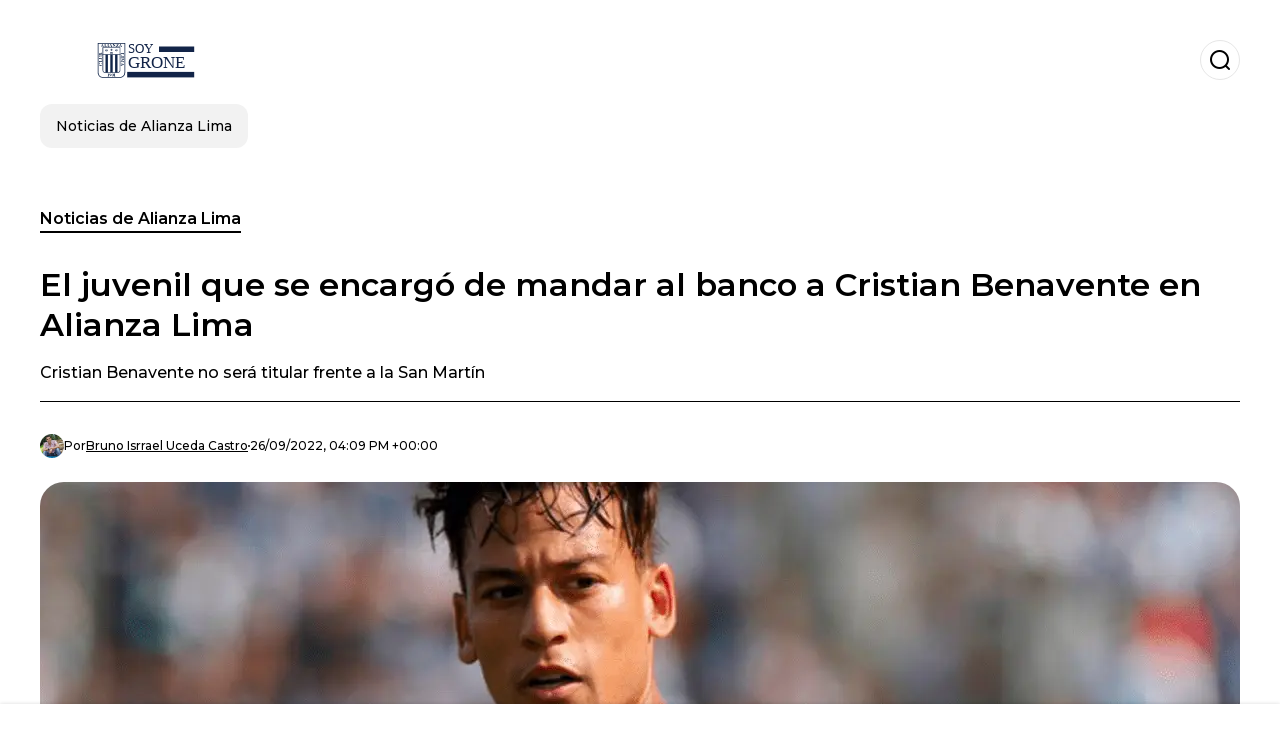

--- FILE ---
content_type: text/html; charset=utf-8
request_url: https://www.soygrone.com.pe/noticiasdealianzalima/El-juvenil-que-se-encargo-de-mandar-al-banco-a-Cristian-Benavente-en-Alianza-Lima-20220926-0001.html
body_size: 18137
content:
<!DOCTYPE html><html lang="es-PE"><head><meta charSet="utf-8"/><meta name="viewport" content="width=device-width"/><meta name="twitter:card" content="summary_large_image"/><meta name="twitter:creator" content="@soy-grone"/><meta property="og:locale" content="es_ES"/><meta property="og:site_name" content="Soy Grone"/><script type="application/ld+json">{"@context":"https://schema.org","@type":"NewsMediaOrganization","@id":"https://www.soygrone.com.pe/#organization","name":"Soy Grone","description":"Portal dedicado a cubrir todas las noticias del Alianza Lima, fichajes,  rumores, ex Alianza y sus leyendas tendrán su espacio en el medio de comunicación dedicado a toda la hinchada del equipo Grone, los Íntimos de la Victoria","url":"https://www.soygrone.com.pe","sameAs":[],"logo":{"@id":"https://www.soygrone.com.pe/#logo","@type":"ImageObject","url":"https://www.soygrone.com.pe/image/soygronecompe/logo.svg","height":60,"width":255}}</script><script type="application/ld+json">{"@type":"WebSite","@id":"https://www.soygrone.com.pe/#website","url":"https://www.soygrone.com.pe","name":"Soy Grone","alternateName":"Soy Grone","publisher":{"@id":"https://www.soygrone.com.pe/#organization"},"potentialAction":{"@type":"SearchAction","target":"https://www.soygrone.com.pe/s?q","queryInput":"search_term_string"},"inLanguage":"es-PE"}</script><script type="application/ld+json">{"@context":"https://schema.org","@type":"NewsArticle","url":"https://www.soygrone.com.pe/noticiasdealianzalima/El-juvenil-que-se-encargo-de-mandar-al-banco-a-Cristian-Benavente-en-Alianza-Lima-20220926-0001.html","headline":"El juvenil que se encargó de mandar al banco a Cristian Benavente en Alianza Lima","image":["https://www.soygrone.com.pe/image/soygronecompe/cristian-benavente-no-sera-titular-frente-a-la-san-martin-1703122987-hq.webp"],"articleSection":"Noticias de Alianza Lima","description":"Cristian Benavente no será titular frente a la San Martín","datePublished":"2022-09-26T16:09:13Z","dateCreated":"2022-09-26T16:09:13Z","keywords":"Liga 1,Guillermo Salas,Alianza Lima,Cristian Benavente","articleBody":"Guillermo Salas está un poco cansado de Cristian Benavente, quien no ha estado mostrando un buen nivel en sus últimos partidos, tanto así que siempre fue el primer cambio que hizo, por ese motivo es que lo mandará al banco de suplentes contra San Martín y en su lugar pondrá a un juvenil, buscando que pueda hacer mejor el trabajo.Óscar Pinto, viene esperando su oportunidad tranquilo hace varios partidos y por fin le tocará arrancar, con lo cual se espera mucho de él, sobre todo por el hecho que estará enfrentando a su exequipo, el cual en estos momentos está peleando para no perder la categoría, así que tendrá una buena chance para mostrarse.Más noticias de Alianza Lima:Las dos grandes bajas que tendría Alianza Lima para enfrentar a San MartínAlianza sorprendería a Pizarro y haría esto para homenajear al goleadorDe igual forma, habrá otras bajar en el conjunto de Alianza Lima, siendo Hernán Barcos la baja más importante del plantel, ya que había tenido hasta el momento un buen desempeño en el juego, incluso llegando a marcar varios goles desde que asumió Guillermo Salas, pero por acumulación de amarillas deberá esperar en la tribuna al igual que Arley Rodríguez.Alianza Lima podría llegar a la puntaEl cuadro blanquiazul este lunes se medirá ante San Martín con el cual llegará a jugar su partido número 12 del Torneo Clausura, igualando a Atlético Grau y superando a Sporting Cristal que tiene 11 juegos, por lo que de lograr la victoria pasaría a ser puntero de forma momentánea, hasta que los ‘celestes’ puedan jugar su partido restante.","isAccessibleForFree":true,"wordCount":263,"inLanguage":"es-PE","author":{"@type":"Person","name":"Bruno Isrrael Uceda Castro","url":"https://www.soygrone.com.pe/staff/bcastro","description":""},"publisher":{"@id":"https://www.soygrone.com.pe/#organization"}}</script><title>El juvenil que se encargó de mandar al banco a Cristian Benavente en Alianza Lima</title><meta name="robots" content="index,follow,max-image-preview:large"/><meta name="description" content="Cristian Benavente no será titular frente a la San Martín"/><meta property="og:title" content="El juvenil que se encargó de mandar al banco a Cristian Benavente en Alianza Lima"/><meta property="og:description" content="Cristian Benavente no será titular frente a la San Martín"/><meta property="og:url" content="https://www.soygrone.com.pe/noticiasdealianzalima/El-juvenil-que-se-encargo-de-mandar-al-banco-a-Cristian-Benavente-en-Alianza-Lima-20220926-0001.html"/><meta property="og:type" content="article"/><meta property="article:published_time" content="2022-09-26T16:09:13Z"/><meta property="article:author" content="https://www.soygrone.com.pe/staff/bcastro"/><meta property="article:tag" content="Liga 1"/><meta property="article:tag" content="Guillermo Salas"/><meta property="article:tag" content="Alianza Lima"/><meta property="article:tag" content="Cristian Benavente"/><meta property="og:image" content="https://www.soygrone.com.pe/image/soygronecompe/cristian-benavente-no-sera-titular-frente-a-la-san-martin-1703122987-hq.webp"/><meta property="og:image:alt" content="Cristian Benavente no será titular frente a la San Martín"/><meta property="og:image:width" content="1200"/><meta property="og:image:height" content="600"/><meta name="keywords" content="Liga 1,Guillermo Salas,Alianza Lima,Cristian Benavente"/><meta name="news_keywords" content="Liga 1,Guillermo Salas,Alianza Lima,Cristian Benavente"/><script type="application/ld+json">{"@context":"https://schema.org","@type":"BreadcrumbList","itemListElement":[{"@type":"ListItem","position":1,"item":"https://www.soygrone.com.pe/noticias-de-alianza-lima","name":"Noticias de Alianza Lima"},{"@type":"ListItem","position":2,"item":"https://www.soygrone.com.pe//noticiasdealianzalima/El-juvenil-que-se-encargo-de-mandar-al-banco-a-Cristian-Benavente-en-Alianza-Lima-20220926-0001.html","name":"El juvenil que se encargó de mandar al banco a Cristian Benavente en Alianza Lima"}]}</script><link rel="alternate" type="application/rss+xml" title="Fuente RSS para Soy Grone" href="https://www.soygrone.com.pe/rss/GoogleNews.xml"/><link rel="canonical" href="https://www.soygrone.com.pe/noticiasdealianzalima/El-juvenil-que-se-encargo-de-mandar-al-banco-a-Cristian-Benavente-en-Alianza-Lima-20220926-0001.html"/><link rel="amphtml" href="https://www.soygrone.com.pe/noticiasdealianzalima/El-juvenil-que-se-encargo-de-mandar-al-banco-a-Cristian-Benavente-en-Alianza-Lima-20220926-0001.html?amp=1"/><meta name="title" content="El juvenil que se encargó de mandar al banco a Cristian Benavente en Alianza Lima"/><link rel="preconnect" href="https://c.amazon-adsystem.com"/><link rel="preconnect" href="https://cdn.ampproject.org"/><link rel="preconnect" href="https://imasdk.googleapis.com"/><link rel="preconnect" href="https://securepubads.g.doubleclick.net"/><link rel="preconnect" href="https://www.googletagmanager.com"/><link rel="preconnect" href="https://dglmni26as6e8.cloudfront.net"/><link rel="preconnect" href="https://c.amazon-adsystem.com"/><link rel="preconnect" href="https://alivia-media-file.s3.us-east-2.amazonaws.com"/><link rel="icon" href="https://www.soygrone.com.pe/image/soygronecompe/favicon.ico"/><meta name="next-head-count" content="42"/><meta name="language" content="es-PE"/><meta name="distribution" content="global"/><link rel="preload" href="/_next/static/media/4f05ba3a6752a328-s.p.woff2" as="font" type="font/woff2" crossorigin="anonymous" data-next-font="size-adjust"/><link rel="preload" href="/_next/static/media/01483edf80d12793-s.p.woff" as="font" type="font/woff" crossorigin="anonymous" data-next-font="size-adjust"/><link rel="preload" href="/_next/static/css/f4f4fec97db77aac.css" as="style"/><link rel="stylesheet" href="/_next/static/css/f4f4fec97db77aac.css" data-n-g=""/><noscript data-n-css=""></noscript><script defer="" nomodule="" src="/_next/static/chunks/polyfills-c67a75d1b6f99dc8.js"></script><script src="/_next/static/chunks/webpack-0a7439736fc4c08d.js" defer=""></script><script src="/_next/static/chunks/framework-fae63b21a27d6472.js" defer=""></script><script src="/_next/static/chunks/main-dc063f8b07a9adbb.js" defer=""></script><script src="/_next/static/chunks/pages/_app-c12100367a786458.js" defer=""></script><script src="/_next/static/chunks/61-4f7ac79331020880.js" defer=""></script><script src="/_next/static/chunks/869-67b7970660c2c6e8.js" defer=""></script><script src="/_next/static/chunks/725-7c4852c4309069aa.js" defer=""></script><script src="/_next/static/chunks/781-e808051ec514403d.js" defer=""></script><script src="/_next/static/chunks/944-1ecbc0b0e4d2a960.js" defer=""></script><script src="/_next/static/chunks/pages/%5Bsection%5D/%5B...slug%5D-b96f5657a06a69c0.js" defer=""></script><script src="/_next/static/ULk-cC4xDsQ1D646lFxBT/_buildManifest.js" defer=""></script><script src="/_next/static/ULk-cC4xDsQ1D646lFxBT/_ssgManifest.js" defer=""></script><style id="__jsx-3847893678">*{font-family:'__Montserrat_4ab172', '__Montserrat_Fallback_4ab172'}:root{--alivia-font:'__aliviaFont_20dcf3', '__aliviaFont_Fallback_20dcf3'}
      </style></head><body><div id="__next"><link rel="preload" href="https://www.soygrone.com.pe/image/soygronecompe/logo.svg" as="image" class="jsx-3847893678"/><header id="header"><div class=""><a href="/"><img alt="Soy Grone" loading="lazy" width="212" height="40" decoding="async" data-nimg="1" class="logo" style="color:transparent" src="https://www.soygrone.com.pe/image/soygronecompe/logo.svg"/></a><form id="searchbar" method="GET" action="/s" target="_top"><i class="icon search"></i><input class="t-body-s" type="text" name="q" placeholder="Buscar..."/></form></div><div class="menu"><a href="/noticias-de-alianza-lima"><p class="ds-pill">Noticias de Alianza Lima</p></a></div></header><div id="post"><br/><div class="t-heading-m article-section"><a href="/noticias-de-alianza-lima">Noticias de Alianza Lima</a></div><h1 class="t-heading-l">El juvenil que se encargó de mandar al banco a Cristian Benavente en Alianza Lima</h1><h2 class="t-subheading">Cristian Benavente no será titular frente a la San Martín</h2><div class="publishing-info t-body-s"><figure style="background-image:url(https://lh3.googleusercontent.com/a/ACg8ocKaOmNbz9BsYiQ6Lz95UN1AASmdkcxD9ypi1xmAMkKGDg=s96-c)"></figure><p>Por<!-- --> <a href="/staff/bcastro">Bruno Isrrael<!-- --> <!-- -->Uceda Castro</a></p><time dateTime="2022-09-26T16:09:13Z">26/09/2022, 04:09 PM +00:00</time></div><figure class="picture"><div><img alt="Cristian Benavente no será titular frente a la San Martín" loading="lazy" width="1200" height="600" decoding="async" data-nimg="1" style="color:transparent" sizes="(max-width: 768px) 100vw, (max-width: 1200px) 50vw, 33vw" srcSet="/_next/image?url=https%3A%2F%2Fwww.soygrone.com.pe%2Fimage%2Fsoygronecompe%2Fcristian-benavente-no-sera-titular-frente-a-la-san-martin-1703122987-hq.webp&amp;w=256&amp;q=75 256w, /_next/image?url=https%3A%2F%2Fwww.soygrone.com.pe%2Fimage%2Fsoygronecompe%2Fcristian-benavente-no-sera-titular-frente-a-la-san-martin-1703122987-hq.webp&amp;w=384&amp;q=75 384w, /_next/image?url=https%3A%2F%2Fwww.soygrone.com.pe%2Fimage%2Fsoygronecompe%2Fcristian-benavente-no-sera-titular-frente-a-la-san-martin-1703122987-hq.webp&amp;w=640&amp;q=75 640w, /_next/image?url=https%3A%2F%2Fwww.soygrone.com.pe%2Fimage%2Fsoygronecompe%2Fcristian-benavente-no-sera-titular-frente-a-la-san-martin-1703122987-hq.webp&amp;w=750&amp;q=75 750w, /_next/image?url=https%3A%2F%2Fwww.soygrone.com.pe%2Fimage%2Fsoygronecompe%2Fcristian-benavente-no-sera-titular-frente-a-la-san-martin-1703122987-hq.webp&amp;w=828&amp;q=75 828w, /_next/image?url=https%3A%2F%2Fwww.soygrone.com.pe%2Fimage%2Fsoygronecompe%2Fcristian-benavente-no-sera-titular-frente-a-la-san-martin-1703122987-hq.webp&amp;w=1080&amp;q=75 1080w, /_next/image?url=https%3A%2F%2Fwww.soygrone.com.pe%2Fimage%2Fsoygronecompe%2Fcristian-benavente-no-sera-titular-frente-a-la-san-martin-1703122987-hq.webp&amp;w=1200&amp;q=75 1200w, /_next/image?url=https%3A%2F%2Fwww.soygrone.com.pe%2Fimage%2Fsoygronecompe%2Fcristian-benavente-no-sera-titular-frente-a-la-san-martin-1703122987-hq.webp&amp;w=1920&amp;q=75 1920w, /_next/image?url=https%3A%2F%2Fwww.soygrone.com.pe%2Fimage%2Fsoygronecompe%2Fcristian-benavente-no-sera-titular-frente-a-la-san-martin-1703122987-hq.webp&amp;w=2048&amp;q=75 2048w, /_next/image?url=https%3A%2F%2Fwww.soygrone.com.pe%2Fimage%2Fsoygronecompe%2Fcristian-benavente-no-sera-titular-frente-a-la-san-martin-1703122987-hq.webp&amp;w=3840&amp;q=75 3840w" src="/_next/image?url=https%3A%2F%2Fwww.soygrone.com.pe%2Fimage%2Fsoygronecompe%2Fcristian-benavente-no-sera-titular-frente-a-la-san-martin-1703122987-hq.webp&amp;w=3840&amp;q=75"/></div><figcaption class="t-body-m"> <!-- -->Cristian Benavente no será titular frente a la San Martín</figcaption></figure><div class="sharing-section"><div class="social-share-container"><h3 class="t-heading-s">Compartir en<!-- -->:</h3><div class="social-buttons"><a href="https://twitter.com/intent/tweet?url=https%3A%2F%2Fwww.soygrone.com.pe%2Fnoticiasdealianzalima%2FEl-juvenil-que-se-encargo-de-mandar-al-banco-a-Cristian-Benavente-en-Alianza-Lima-20220926-0001.html&amp;text=El%20juvenil%20que%20se%20encarg%C3%B3%20de%20mandar%20al%20banco%20a%20Cristian%20Benavente%20en%20Alianza%20Lima" target="_blank" rel="noopener noreferrer" class="social-button twitter" aria-label="Share on Twitter"><span class="icon-wrapper"><i class="icon twitter"></i></span></a><a href="https://www.facebook.com/sharer/sharer.php?u=https%3A%2F%2Fwww.soygrone.com.pe%2Fnoticiasdealianzalima%2FEl-juvenil-que-se-encargo-de-mandar-al-banco-a-Cristian-Benavente-en-Alianza-Lima-20220926-0001.html" target="_blank" rel="noopener noreferrer" class="social-button facebook" aria-label="Share on Facebook"><span class="icon-wrapper"><i class="icon facebook"></i></span></a><a href="https://www.linkedin.com/sharing/share-offsite/?url=https%3A%2F%2Fwww.soygrone.com.pe%2Fnoticiasdealianzalima%2FEl-juvenil-que-se-encargo-de-mandar-al-banco-a-Cristian-Benavente-en-Alianza-Lima-20220926-0001.html" target="_blank" rel="noopener noreferrer" class="social-button linkedin" aria-label="Share on LinkedIn"><span class="icon-wrapper"><svg xmlns="http://www.w3.org/2000/svg" viewBox="0 0 24 24" width="1em" height="1em" fill="currentColor" class=""><path d="M20.447 20.452h-3.554v-5.569c0-1.328-.027-3.037-1.852-3.037-1.853 0-2.136 1.445-2.136 2.939v5.667H9.351V9h3.414v1.561h.046c.477-.9 1.637-1.85 3.37-1.85 3.601 0 4.267 2.37 4.267 5.455v6.286zM5.337 7.433c-1.144 0-2.063-.926-2.063-2.065 0-1.138.92-2.063 2.063-2.063 1.14 0 2.064.925 2.064 2.063 0 1.139-.925 2.065-2.064 2.065zm1.782 13.019H3.555V9h3.564v11.452zM22.225 0H1.771C.792 0 0 .774 0 1.729v20.542C0 23.227.792 24 1.771 24h20.451C23.2 24 24 23.227 24 22.271V1.729C24 .774 23.2 0 22.222 0h.003z"></path></svg></span></a><a href="https://api.whatsapp.com/send?text=El%20juvenil%20que%20se%20encarg%C3%B3%20de%20mandar%20al%20banco%20a%20Cristian%20Benavente%20en%20Alianza%20Lima%20https%3A%2F%2Fwww.soygrone.com.pe%2Fnoticiasdealianzalima%2FEl-juvenil-que-se-encargo-de-mandar-al-banco-a-Cristian-Benavente-en-Alianza-Lima-20220926-0001.html" target="_blank" rel="noopener noreferrer" class="social-button whatsapp" aria-label="Share on WhatsApp"><span class="icon-wrapper"><svg xmlns="http://www.w3.org/2000/svg" viewBox="0 0 24 24" width="1em" height="1em" fill="currentColor" class=""><path d="M17.472 14.382c-.297-.149-1.758-.867-2.03-.967-.273-.099-.471-.148-.67.15-.197.297-.767.966-.94 1.164-.173.199-.347.223-.644.075-.297-.15-1.255-.463-2.39-1.475-.883-.788-1.48-1.761-1.653-2.059-.173-.297-.018-.458.13-.606.134-.133.298-.347.446-.52.149-.174.198-.298.298-.497.099-.198.05-.371-.025-.52-.075-.149-.669-1.612-.916-2.207-.242-.579-.487-.5-.669-.51-.173-.008-.371-.01-.57-.01-.198 0-.52.074-.792.372-.272.297-1.04 1.016-1.04 2.479 0 1.462 1.065 2.875 1.213 3.074.149.198 2.096 3.2 5.077 4.487.709.306 1.262.489 1.694.625.712.227 1.36.195 1.871.118.571-.085 1.758-.719 2.006-1.413.248-.694.248-1.289.173-1.413-.074-.124-.272-.198-.57-.347m-5.421 7.403h-.004a9.87 9.87 0 01-5.031-1.378l-.361-.214-3.741.982.998-3.648-.235-.374a9.86 9.86 0 01-1.51-5.26c.001-5.45 4.436-9.884 9.888-9.884 2.64 0 5.122 1.03 6.988 2.898a9.825 9.825 0 012.893 6.994c-.003 5.45-4.437 9.884-9.885 9.884m8.413-18.297A11.815 11.815 0 0012.05 0C5.495 0 .16 5.335.157 11.892c0 2.096.547 4.142 1.588 5.945L.057 24l6.305-1.654a11.882 11.882 0 005.683 1.448h.005c6.554 0 11.89-5.335 11.893-11.893a11.821 11.821 0 00-3.48-8.413z"></path></svg></span></a></div></div></div><ul class="recommended"></ul><div class="body t-body-l"><p class="paragraph"><strong>Guillermo Salas</strong> está un poco cansado de <strong>Cristian Benavente</strong>, quien no ha estado mostrando un buen nivel en sus últimos partidos, tanto así que siempre fue el primer cambio que hizo, por ese motivo es que lo mandará al banco de suplentes contra <strong>San Martín</strong> y en su lugar pondrá a un juvenil, buscando que pueda hacer mejor el trabajo.</p><p class="paragraph"><strong>Óscar Pinto</strong>, viene esperando su oportunidad tranquilo hace varios partidos y por fin le tocará arrancar, con lo cual se espera mucho de él, sobre todo por el hecho que estará enfrentando a su exequipo, el cual en estos momentos está peleando para no perder la categoría, así que tendrá una buena chance para mostrarse.</p><h4 class="heading-4">Más noticias de Alianza Lima:</h4><p class="paragraph"><a href="https://www.soygrone.com.pe/noticiasdealianzalima/Las-dos-grandes-bajas-que-tendria-Alianza-Lima-para-enfrentar-a-San-Martin-20220925-0001.html" target="_blank" rel="noopener noreferrer"><strong>Las dos grandes bajas que tendría Alianza Lima para enfrentar a San Martín</strong></a></p><p class="paragraph"><a href="https://www.soygrone.com.pe/noticiasdealianzalima/Alianza-sorprenderia-a-Pizarro-y-haria-esto-para-homenajear-al-goleador-20220925-0002.html" target="_blank" rel="noopener noreferrer"><strong>Alianza sorprendería a Pizarro y haría esto para homenajear al goleador</strong></a></p><p class="paragraph">De igual forma, habrá otras bajar en el conjunto de <strong>Alianza Lima</strong>, siendo <strong>Hernán Barcos</strong> la baja más importante del plantel, ya que había tenido hasta el momento un buen desempeño en el juego, incluso llegando a marcar varios goles desde que asumió <strong>Guillermo Salas</strong>, pero por acumulación de amarillas deberá esperar en la tribuna al igual que <strong>Arley Rodríguez</strong>.</p><h2 class="heading-2">Alianza Lima podría llegar a la punta</h2><p class="paragraph">El cuadro blanquiazul este lunes se medirá ante <strong>San Martín</strong> con el cual llegará a jugar su partido número 12 del <strong>Torneo Clausura,</strong> igualando a <strong>Atlético Grau</strong> y superando a <strong>Sporting Cristal</strong> que tiene 11 juegos, por lo que de lograr la victoria pasaría a ser puntero de forma momentánea, hasta que los ‘celestes’ puedan jugar su partido restante.</p></div><div class="tags"><h3 class="t-heading-s">Temas</h3><div class="tag-list"><a href="/tag/liga-1-t759648"><p class="ds-tag secondary false">Liga 1</p></a><a href="/tag/guillermo-salas-t759650"><p class="ds-tag secondary false">Guillermo Salas</p></a><a href="/tag/alianza-lima-t759647"><p class="ds-tag secondary false">Alianza Lima</p></a><a href="/tag/cristian-benavente-t759651"><p class="ds-tag secondary false">Cristian Benavente</p></a></div></div><br/><div class="sharing-section"><div class="social-share-container"><h3 class="t-heading-s">Compartir en<!-- -->:</h3><div class="social-buttons"><a href="https://twitter.com/intent/tweet?url=https%3A%2F%2Fwww.soygrone.com.pe%2Fnoticiasdealianzalima%2FEl-juvenil-que-se-encargo-de-mandar-al-banco-a-Cristian-Benavente-en-Alianza-Lima-20220926-0001.html&amp;text=El%20juvenil%20que%20se%20encarg%C3%B3%20de%20mandar%20al%20banco%20a%20Cristian%20Benavente%20en%20Alianza%20Lima" target="_blank" rel="noopener noreferrer" class="social-button twitter" aria-label="Share on Twitter"><span class="icon-wrapper"><i class="icon twitter"></i></span></a><a href="https://www.facebook.com/sharer/sharer.php?u=https%3A%2F%2Fwww.soygrone.com.pe%2Fnoticiasdealianzalima%2FEl-juvenil-que-se-encargo-de-mandar-al-banco-a-Cristian-Benavente-en-Alianza-Lima-20220926-0001.html" target="_blank" rel="noopener noreferrer" class="social-button facebook" aria-label="Share on Facebook"><span class="icon-wrapper"><i class="icon facebook"></i></span></a><a href="https://www.linkedin.com/sharing/share-offsite/?url=https%3A%2F%2Fwww.soygrone.com.pe%2Fnoticiasdealianzalima%2FEl-juvenil-que-se-encargo-de-mandar-al-banco-a-Cristian-Benavente-en-Alianza-Lima-20220926-0001.html" target="_blank" rel="noopener noreferrer" class="social-button linkedin" aria-label="Share on LinkedIn"><span class="icon-wrapper"><svg xmlns="http://www.w3.org/2000/svg" viewBox="0 0 24 24" width="1em" height="1em" fill="currentColor" class=""><path d="M20.447 20.452h-3.554v-5.569c0-1.328-.027-3.037-1.852-3.037-1.853 0-2.136 1.445-2.136 2.939v5.667H9.351V9h3.414v1.561h.046c.477-.9 1.637-1.85 3.37-1.85 3.601 0 4.267 2.37 4.267 5.455v6.286zM5.337 7.433c-1.144 0-2.063-.926-2.063-2.065 0-1.138.92-2.063 2.063-2.063 1.14 0 2.064.925 2.064 2.063 0 1.139-.925 2.065-2.064 2.065zm1.782 13.019H3.555V9h3.564v11.452zM22.225 0H1.771C.792 0 0 .774 0 1.729v20.542C0 23.227.792 24 1.771 24h20.451C23.2 24 24 23.227 24 22.271V1.729C24 .774 23.2 0 22.222 0h.003z"></path></svg></span></a><a href="https://api.whatsapp.com/send?text=El%20juvenil%20que%20se%20encarg%C3%B3%20de%20mandar%20al%20banco%20a%20Cristian%20Benavente%20en%20Alianza%20Lima%20https%3A%2F%2Fwww.soygrone.com.pe%2Fnoticiasdealianzalima%2FEl-juvenil-que-se-encargo-de-mandar-al-banco-a-Cristian-Benavente-en-Alianza-Lima-20220926-0001.html" target="_blank" rel="noopener noreferrer" class="social-button whatsapp" aria-label="Share on WhatsApp"><span class="icon-wrapper"><svg xmlns="http://www.w3.org/2000/svg" viewBox="0 0 24 24" width="1em" height="1em" fill="currentColor" class=""><path d="M17.472 14.382c-.297-.149-1.758-.867-2.03-.967-.273-.099-.471-.148-.67.15-.197.297-.767.966-.94 1.164-.173.199-.347.223-.644.075-.297-.15-1.255-.463-2.39-1.475-.883-.788-1.48-1.761-1.653-2.059-.173-.297-.018-.458.13-.606.134-.133.298-.347.446-.52.149-.174.198-.298.298-.497.099-.198.05-.371-.025-.52-.075-.149-.669-1.612-.916-2.207-.242-.579-.487-.5-.669-.51-.173-.008-.371-.01-.57-.01-.198 0-.52.074-.792.372-.272.297-1.04 1.016-1.04 2.479 0 1.462 1.065 2.875 1.213 3.074.149.198 2.096 3.2 5.077 4.487.709.306 1.262.489 1.694.625.712.227 1.36.195 1.871.118.571-.085 1.758-.719 2.006-1.413.248-.694.248-1.289.173-1.413-.074-.124-.272-.198-.57-.347m-5.421 7.403h-.004a9.87 9.87 0 01-5.031-1.378l-.361-.214-3.741.982.998-3.648-.235-.374a9.86 9.86 0 01-1.51-5.26c.001-5.45 4.436-9.884 9.888-9.884 2.64 0 5.122 1.03 6.988 2.898a9.825 9.825 0 012.893 6.994c-.003 5.45-4.437 9.884-9.885 9.884m8.413-18.297A11.815 11.815 0 0012.05 0C5.495 0 .16 5.335.157 11.892c0 2.096.547 4.142 1.588 5.945L.057 24l6.305-1.654a11.882 11.882 0 005.683 1.448h.005c6.554 0 11.89-5.335 11.893-11.893a11.821 11.821 0 00-3.48-8.413z"></path></svg></span></a></div></div></div><div class="related-posts"><h3 class="t-heading-s">También te puede interesar</h3><ul><li><a href="/noticias-de-alianza-lima/ademas-de-gorosito-el-gran-artifice-de-este-gran-momento-que-vive-alianza-20250226-8145.html"><figure><img alt="Alianza Lima - Néstor Gorosito (Foto: X)" loading="lazy" width="372" height="210" decoding="async" data-nimg="1" style="color:transparent" sizes="(max-width: 640px) 100vw, (max-width: 1024px) 50vw, 33vw" srcSet="/_next/image?url=https%3A%2F%2Fwww.soygrone.com.pe%2Fimage%2Fsoygronecompe%2Falianza-lima-nestor-gorosito-foto-x-1740603600-lq.webp&amp;w=256&amp;q=75 256w, /_next/image?url=https%3A%2F%2Fwww.soygrone.com.pe%2Fimage%2Fsoygronecompe%2Falianza-lima-nestor-gorosito-foto-x-1740603600-lq.webp&amp;w=384&amp;q=75 384w, /_next/image?url=https%3A%2F%2Fwww.soygrone.com.pe%2Fimage%2Fsoygronecompe%2Falianza-lima-nestor-gorosito-foto-x-1740603600-lq.webp&amp;w=640&amp;q=75 640w, /_next/image?url=https%3A%2F%2Fwww.soygrone.com.pe%2Fimage%2Fsoygronecompe%2Falianza-lima-nestor-gorosito-foto-x-1740603600-lq.webp&amp;w=750&amp;q=75 750w, /_next/image?url=https%3A%2F%2Fwww.soygrone.com.pe%2Fimage%2Fsoygronecompe%2Falianza-lima-nestor-gorosito-foto-x-1740603600-lq.webp&amp;w=828&amp;q=75 828w, /_next/image?url=https%3A%2F%2Fwww.soygrone.com.pe%2Fimage%2Fsoygronecompe%2Falianza-lima-nestor-gorosito-foto-x-1740603600-lq.webp&amp;w=1080&amp;q=75 1080w, /_next/image?url=https%3A%2F%2Fwww.soygrone.com.pe%2Fimage%2Fsoygronecompe%2Falianza-lima-nestor-gorosito-foto-x-1740603600-lq.webp&amp;w=1200&amp;q=75 1200w, /_next/image?url=https%3A%2F%2Fwww.soygrone.com.pe%2Fimage%2Fsoygronecompe%2Falianza-lima-nestor-gorosito-foto-x-1740603600-lq.webp&amp;w=1920&amp;q=75 1920w, /_next/image?url=https%3A%2F%2Fwww.soygrone.com.pe%2Fimage%2Fsoygronecompe%2Falianza-lima-nestor-gorosito-foto-x-1740603600-lq.webp&amp;w=2048&amp;q=75 2048w, /_next/image?url=https%3A%2F%2Fwww.soygrone.com.pe%2Fimage%2Fsoygronecompe%2Falianza-lima-nestor-gorosito-foto-x-1740603600-lq.webp&amp;w=3840&amp;q=75 3840w" src="/_next/image?url=https%3A%2F%2Fwww.soygrone.com.pe%2Fimage%2Fsoygronecompe%2Falianza-lima-nestor-gorosito-foto-x-1740603600-lq.webp&amp;w=3840&amp;q=75"/></figure><h4 class="t-body-s">Además de Gorosito, el gran artífice de este gran momento que vive Alianza </h4></a></li><li><a href="/noticias-de-alianza-lima/lo-que-dijo-martin-liberman-al-ver-que-alianza-logro-la-hazana-eliminando-a-boca-en-la-bombonera-20250226-8143.html"><figure><img alt="Martín Liberman (Foto: X)" loading="lazy" width="372" height="210" decoding="async" data-nimg="1" style="color:transparent" sizes="(max-width: 640px) 100vw, (max-width: 1024px) 50vw, 33vw" srcSet="/_next/image?url=https%3A%2F%2Fwww.soygrone.com.pe%2Fimage%2Fsoygronecompe%2Fmartin-liberman-foto-x-1740596400-lq.webp&amp;w=256&amp;q=75 256w, /_next/image?url=https%3A%2F%2Fwww.soygrone.com.pe%2Fimage%2Fsoygronecompe%2Fmartin-liberman-foto-x-1740596400-lq.webp&amp;w=384&amp;q=75 384w, /_next/image?url=https%3A%2F%2Fwww.soygrone.com.pe%2Fimage%2Fsoygronecompe%2Fmartin-liberman-foto-x-1740596400-lq.webp&amp;w=640&amp;q=75 640w, /_next/image?url=https%3A%2F%2Fwww.soygrone.com.pe%2Fimage%2Fsoygronecompe%2Fmartin-liberman-foto-x-1740596400-lq.webp&amp;w=750&amp;q=75 750w, /_next/image?url=https%3A%2F%2Fwww.soygrone.com.pe%2Fimage%2Fsoygronecompe%2Fmartin-liberman-foto-x-1740596400-lq.webp&amp;w=828&amp;q=75 828w, /_next/image?url=https%3A%2F%2Fwww.soygrone.com.pe%2Fimage%2Fsoygronecompe%2Fmartin-liberman-foto-x-1740596400-lq.webp&amp;w=1080&amp;q=75 1080w, /_next/image?url=https%3A%2F%2Fwww.soygrone.com.pe%2Fimage%2Fsoygronecompe%2Fmartin-liberman-foto-x-1740596400-lq.webp&amp;w=1200&amp;q=75 1200w, /_next/image?url=https%3A%2F%2Fwww.soygrone.com.pe%2Fimage%2Fsoygronecompe%2Fmartin-liberman-foto-x-1740596400-lq.webp&amp;w=1920&amp;q=75 1920w, /_next/image?url=https%3A%2F%2Fwww.soygrone.com.pe%2Fimage%2Fsoygronecompe%2Fmartin-liberman-foto-x-1740596400-lq.webp&amp;w=2048&amp;q=75 2048w, /_next/image?url=https%3A%2F%2Fwww.soygrone.com.pe%2Fimage%2Fsoygronecompe%2Fmartin-liberman-foto-x-1740596400-lq.webp&amp;w=3840&amp;q=75 3840w" src="/_next/image?url=https%3A%2F%2Fwww.soygrone.com.pe%2Fimage%2Fsoygronecompe%2Fmartin-liberman-foto-x-1740596400-lq.webp&amp;w=3840&amp;q=75"/></figure><h4 class="t-body-s">Lo que dijo Martín Liberman al ver que Alianza logró la hazaña eliminando a Boca en La Bombonera</h4></a></li><li><a href="/noticias-de-alianza-lima/fue-el-heroe-en-la-bombonera-y-asi-reacciono-la-prensa-boliviana-al-nivel-de-viscarra-20250226-8142.html"><figure><img alt="Guillermo Viscarra (Foto: X)" loading="lazy" width="372" height="210" decoding="async" data-nimg="1" style="color:transparent" sizes="(max-width: 640px) 100vw, (max-width: 1024px) 50vw, 33vw" srcSet="/_next/image?url=https%3A%2F%2Fwww.soygrone.com.pe%2Fimage%2Fsoygronecompe%2Fguillermo-viscarra-foto-x-1740592800-lq.webp&amp;w=256&amp;q=75 256w, /_next/image?url=https%3A%2F%2Fwww.soygrone.com.pe%2Fimage%2Fsoygronecompe%2Fguillermo-viscarra-foto-x-1740592800-lq.webp&amp;w=384&amp;q=75 384w, /_next/image?url=https%3A%2F%2Fwww.soygrone.com.pe%2Fimage%2Fsoygronecompe%2Fguillermo-viscarra-foto-x-1740592800-lq.webp&amp;w=640&amp;q=75 640w, /_next/image?url=https%3A%2F%2Fwww.soygrone.com.pe%2Fimage%2Fsoygronecompe%2Fguillermo-viscarra-foto-x-1740592800-lq.webp&amp;w=750&amp;q=75 750w, /_next/image?url=https%3A%2F%2Fwww.soygrone.com.pe%2Fimage%2Fsoygronecompe%2Fguillermo-viscarra-foto-x-1740592800-lq.webp&amp;w=828&amp;q=75 828w, /_next/image?url=https%3A%2F%2Fwww.soygrone.com.pe%2Fimage%2Fsoygronecompe%2Fguillermo-viscarra-foto-x-1740592800-lq.webp&amp;w=1080&amp;q=75 1080w, /_next/image?url=https%3A%2F%2Fwww.soygrone.com.pe%2Fimage%2Fsoygronecompe%2Fguillermo-viscarra-foto-x-1740592800-lq.webp&amp;w=1200&amp;q=75 1200w, /_next/image?url=https%3A%2F%2Fwww.soygrone.com.pe%2Fimage%2Fsoygronecompe%2Fguillermo-viscarra-foto-x-1740592800-lq.webp&amp;w=1920&amp;q=75 1920w, /_next/image?url=https%3A%2F%2Fwww.soygrone.com.pe%2Fimage%2Fsoygronecompe%2Fguillermo-viscarra-foto-x-1740592800-lq.webp&amp;w=2048&amp;q=75 2048w, /_next/image?url=https%3A%2F%2Fwww.soygrone.com.pe%2Fimage%2Fsoygronecompe%2Fguillermo-viscarra-foto-x-1740592800-lq.webp&amp;w=3840&amp;q=75 3840w" src="/_next/image?url=https%3A%2F%2Fwww.soygrone.com.pe%2Fimage%2Fsoygronecompe%2Fguillermo-viscarra-foto-x-1740592800-lq.webp&amp;w=3840&amp;q=75"/></figure><h4 class="t-body-s">Fue el héroe en La Bombonera y así reaccionó la prensa boliviana al nivel de Viscarra</h4></a></li><li><a href="/noticias-de-alianza-lima/se-la-mando-a-la-u-tras-eliminar-a-boca-el-picante-mensaje-que-compartio-alianza-lima-20250226-8141.html"><figure><img alt="Alianza Lima (Foto: X)" loading="lazy" width="372" height="210" decoding="async" data-nimg="1" style="color:transparent" sizes="(max-width: 640px) 100vw, (max-width: 1024px) 50vw, 33vw" srcSet="/_next/image?url=https%3A%2F%2Fwww.soygrone.com.pe%2Fimage%2Fsoygronecompe%2Falianza-lima-foto-x-1740589200-lq.webp&amp;w=256&amp;q=75 256w, /_next/image?url=https%3A%2F%2Fwww.soygrone.com.pe%2Fimage%2Fsoygronecompe%2Falianza-lima-foto-x-1740589200-lq.webp&amp;w=384&amp;q=75 384w, /_next/image?url=https%3A%2F%2Fwww.soygrone.com.pe%2Fimage%2Fsoygronecompe%2Falianza-lima-foto-x-1740589200-lq.webp&amp;w=640&amp;q=75 640w, /_next/image?url=https%3A%2F%2Fwww.soygrone.com.pe%2Fimage%2Fsoygronecompe%2Falianza-lima-foto-x-1740589200-lq.webp&amp;w=750&amp;q=75 750w, /_next/image?url=https%3A%2F%2Fwww.soygrone.com.pe%2Fimage%2Fsoygronecompe%2Falianza-lima-foto-x-1740589200-lq.webp&amp;w=828&amp;q=75 828w, /_next/image?url=https%3A%2F%2Fwww.soygrone.com.pe%2Fimage%2Fsoygronecompe%2Falianza-lima-foto-x-1740589200-lq.webp&amp;w=1080&amp;q=75 1080w, /_next/image?url=https%3A%2F%2Fwww.soygrone.com.pe%2Fimage%2Fsoygronecompe%2Falianza-lima-foto-x-1740589200-lq.webp&amp;w=1200&amp;q=75 1200w, /_next/image?url=https%3A%2F%2Fwww.soygrone.com.pe%2Fimage%2Fsoygronecompe%2Falianza-lima-foto-x-1740589200-lq.webp&amp;w=1920&amp;q=75 1920w, /_next/image?url=https%3A%2F%2Fwww.soygrone.com.pe%2Fimage%2Fsoygronecompe%2Falianza-lima-foto-x-1740589200-lq.webp&amp;w=2048&amp;q=75 2048w, /_next/image?url=https%3A%2F%2Fwww.soygrone.com.pe%2Fimage%2Fsoygronecompe%2Falianza-lima-foto-x-1740589200-lq.webp&amp;w=3840&amp;q=75 3840w" src="/_next/image?url=https%3A%2F%2Fwww.soygrone.com.pe%2Fimage%2Fsoygronecompe%2Falianza-lima-foto-x-1740589200-lq.webp&amp;w=3840&amp;q=75"/></figure><h4 class="t-body-s">¿Se la mandó a la &#x27;U&#x27;? Tras eliminar a Boca, el picante mensaje que compartió Alianza Lima </h4></a></li></ul></div><div id="posts-list"><h2 class="t-heading-s" style="margin-top:24px">Más noticias</h2><ul><li><a href="/noticias-de-alianza-lima/asi-fue-como-la-fifa-se-rindio-ante-paolo-guerrero-por-hacer-historia-ante-boca-20250226-8144.html"><div class="picture"><img alt="Paolo Guerrero (Foto: X)" loading="lazy" width="372" height="210" decoding="async" data-nimg="1" style="color:transparent" sizes="(max-width: 640px) 100vw, (max-width: 1024px) 50vw, 33vw" srcSet="/_next/image?url=https%3A%2F%2Fwww.soygrone.com.pe%2Fimage%2Fsoygronecompe%2Fpaolo-guerrero-foto-x-1740600000-lq.webp&amp;w=256&amp;q=75 256w, /_next/image?url=https%3A%2F%2Fwww.soygrone.com.pe%2Fimage%2Fsoygronecompe%2Fpaolo-guerrero-foto-x-1740600000-lq.webp&amp;w=384&amp;q=75 384w, /_next/image?url=https%3A%2F%2Fwww.soygrone.com.pe%2Fimage%2Fsoygronecompe%2Fpaolo-guerrero-foto-x-1740600000-lq.webp&amp;w=640&amp;q=75 640w, /_next/image?url=https%3A%2F%2Fwww.soygrone.com.pe%2Fimage%2Fsoygronecompe%2Fpaolo-guerrero-foto-x-1740600000-lq.webp&amp;w=750&amp;q=75 750w, /_next/image?url=https%3A%2F%2Fwww.soygrone.com.pe%2Fimage%2Fsoygronecompe%2Fpaolo-guerrero-foto-x-1740600000-lq.webp&amp;w=828&amp;q=75 828w, /_next/image?url=https%3A%2F%2Fwww.soygrone.com.pe%2Fimage%2Fsoygronecompe%2Fpaolo-guerrero-foto-x-1740600000-lq.webp&amp;w=1080&amp;q=75 1080w, /_next/image?url=https%3A%2F%2Fwww.soygrone.com.pe%2Fimage%2Fsoygronecompe%2Fpaolo-guerrero-foto-x-1740600000-lq.webp&amp;w=1200&amp;q=75 1200w, /_next/image?url=https%3A%2F%2Fwww.soygrone.com.pe%2Fimage%2Fsoygronecompe%2Fpaolo-guerrero-foto-x-1740600000-lq.webp&amp;w=1920&amp;q=75 1920w, /_next/image?url=https%3A%2F%2Fwww.soygrone.com.pe%2Fimage%2Fsoygronecompe%2Fpaolo-guerrero-foto-x-1740600000-lq.webp&amp;w=2048&amp;q=75 2048w, /_next/image?url=https%3A%2F%2Fwww.soygrone.com.pe%2Fimage%2Fsoygronecompe%2Fpaolo-guerrero-foto-x-1740600000-lq.webp&amp;w=3840&amp;q=75 3840w" src="/_next/image?url=https%3A%2F%2Fwww.soygrone.com.pe%2Fimage%2Fsoygronecompe%2Fpaolo-guerrero-foto-x-1740600000-lq.webp&amp;w=3840&amp;q=75"/></div><h2 class="t-heading-l">Así fue cómo la FIFA se rindió ante Paolo Guerrero por hacer historia ante Boca</h2><div><div><figure style="background-image:url(https://lh3.googleusercontent.com/a/ACg8ocJvHINKUHMW2jRFxslGA1Cp8_6xwDaOWwh36daraDsPE8SAqHE_=s96-c)"></figure><p class="t-body-s">26/02/2025</p></div><button class="t-body-s">Leer</button></div></a></li><li><a href="/noticias-de-alianza-lima/alianza-hizo-historia-y-elimino-a-boca-de-la-libertadores-en-la-mitica-bombonera-20250226-8140.html"><div class="picture"><img alt="Alianza Lima (Foto: X)" loading="lazy" width="372" height="210" decoding="async" data-nimg="1" style="color:transparent" sizes="(max-width: 640px) 100vw, (max-width: 1024px) 50vw, 33vw" srcSet="/_next/image?url=https%3A%2F%2Fwww.soygrone.com.pe%2Fimage%2Fsoygronecompe%2Falianza-lima-foto-x-1740541707-lq.webp&amp;w=256&amp;q=75 256w, /_next/image?url=https%3A%2F%2Fwww.soygrone.com.pe%2Fimage%2Fsoygronecompe%2Falianza-lima-foto-x-1740541707-lq.webp&amp;w=384&amp;q=75 384w, /_next/image?url=https%3A%2F%2Fwww.soygrone.com.pe%2Fimage%2Fsoygronecompe%2Falianza-lima-foto-x-1740541707-lq.webp&amp;w=640&amp;q=75 640w, /_next/image?url=https%3A%2F%2Fwww.soygrone.com.pe%2Fimage%2Fsoygronecompe%2Falianza-lima-foto-x-1740541707-lq.webp&amp;w=750&amp;q=75 750w, /_next/image?url=https%3A%2F%2Fwww.soygrone.com.pe%2Fimage%2Fsoygronecompe%2Falianza-lima-foto-x-1740541707-lq.webp&amp;w=828&amp;q=75 828w, /_next/image?url=https%3A%2F%2Fwww.soygrone.com.pe%2Fimage%2Fsoygronecompe%2Falianza-lima-foto-x-1740541707-lq.webp&amp;w=1080&amp;q=75 1080w, /_next/image?url=https%3A%2F%2Fwww.soygrone.com.pe%2Fimage%2Fsoygronecompe%2Falianza-lima-foto-x-1740541707-lq.webp&amp;w=1200&amp;q=75 1200w, /_next/image?url=https%3A%2F%2Fwww.soygrone.com.pe%2Fimage%2Fsoygronecompe%2Falianza-lima-foto-x-1740541707-lq.webp&amp;w=1920&amp;q=75 1920w, /_next/image?url=https%3A%2F%2Fwww.soygrone.com.pe%2Fimage%2Fsoygronecompe%2Falianza-lima-foto-x-1740541707-lq.webp&amp;w=2048&amp;q=75 2048w, /_next/image?url=https%3A%2F%2Fwww.soygrone.com.pe%2Fimage%2Fsoygronecompe%2Falianza-lima-foto-x-1740541707-lq.webp&amp;w=3840&amp;q=75 3840w" src="/_next/image?url=https%3A%2F%2Fwww.soygrone.com.pe%2Fimage%2Fsoygronecompe%2Falianza-lima-foto-x-1740541707-lq.webp&amp;w=3840&amp;q=75"/></div><h2 class="t-heading-l">Alianza hizo historia y eliminó a Boca de la Libertadores en la mítica Bombonera</h2><div><div><figure style="background-image:url(https://lh3.googleusercontent.com/a/ACg8ocJvHINKUHMW2jRFxslGA1Cp8_6xwDaOWwh36daraDsPE8SAqHE_=s96-c)"></figure><p class="t-body-s">26/02/2025</p></div><button class="t-body-s">Leer</button></div></a></li><li><a href="/noticias-de-alianza-lima/la-revelacion-que-hoy-podria-brillar-ante-boca-y-asi-demostrar-que-es-crack-en-alianza-20250225-8139.html"><div class="picture"><img alt="Alianza Lima (Foto: X)" loading="lazy" width="372" height="210" decoding="async" data-nimg="1" style="color:transparent" sizes="(max-width: 640px) 100vw, (max-width: 1024px) 50vw, 33vw" srcSet="/_next/image?url=https%3A%2F%2Fwww.soygrone.com.pe%2Fimage%2Fsoygronecompe%2Falianza-lima-foto-x-1740517200-lq.webp&amp;w=256&amp;q=75 256w, /_next/image?url=https%3A%2F%2Fwww.soygrone.com.pe%2Fimage%2Fsoygronecompe%2Falianza-lima-foto-x-1740517200-lq.webp&amp;w=384&amp;q=75 384w, /_next/image?url=https%3A%2F%2Fwww.soygrone.com.pe%2Fimage%2Fsoygronecompe%2Falianza-lima-foto-x-1740517200-lq.webp&amp;w=640&amp;q=75 640w, /_next/image?url=https%3A%2F%2Fwww.soygrone.com.pe%2Fimage%2Fsoygronecompe%2Falianza-lima-foto-x-1740517200-lq.webp&amp;w=750&amp;q=75 750w, /_next/image?url=https%3A%2F%2Fwww.soygrone.com.pe%2Fimage%2Fsoygronecompe%2Falianza-lima-foto-x-1740517200-lq.webp&amp;w=828&amp;q=75 828w, /_next/image?url=https%3A%2F%2Fwww.soygrone.com.pe%2Fimage%2Fsoygronecompe%2Falianza-lima-foto-x-1740517200-lq.webp&amp;w=1080&amp;q=75 1080w, /_next/image?url=https%3A%2F%2Fwww.soygrone.com.pe%2Fimage%2Fsoygronecompe%2Falianza-lima-foto-x-1740517200-lq.webp&amp;w=1200&amp;q=75 1200w, /_next/image?url=https%3A%2F%2Fwww.soygrone.com.pe%2Fimage%2Fsoygronecompe%2Falianza-lima-foto-x-1740517200-lq.webp&amp;w=1920&amp;q=75 1920w, /_next/image?url=https%3A%2F%2Fwww.soygrone.com.pe%2Fimage%2Fsoygronecompe%2Falianza-lima-foto-x-1740517200-lq.webp&amp;w=2048&amp;q=75 2048w, /_next/image?url=https%3A%2F%2Fwww.soygrone.com.pe%2Fimage%2Fsoygronecompe%2Falianza-lima-foto-x-1740517200-lq.webp&amp;w=3840&amp;q=75 3840w" src="/_next/image?url=https%3A%2F%2Fwww.soygrone.com.pe%2Fimage%2Fsoygronecompe%2Falianza-lima-foto-x-1740517200-lq.webp&amp;w=3840&amp;q=75"/></div><h2 class="t-heading-l">La revelación que hoy podría brillar ante Boca y así demostrar que es crack en Alianza</h2><div><div><figure style="background-image:url(https://lh3.googleusercontent.com/a/ACg8ocJvHINKUHMW2jRFxslGA1Cp8_6xwDaOWwh36daraDsPE8SAqHE_=s96-c)"></figure><p class="t-body-s">25/02/2025</p></div><button class="t-body-s">Leer</button></div></a></li><li><a href="/noticias-de-alianza-lima/palabra-de-un-historico-el-jugador-preferido-de-wilmer-aguire-en-este-alianza-version-2025-20250225-8138.html"><div class="picture"><img alt="Alianza Lima - Wilmer Aguire (Foto: X)" loading="lazy" width="372" height="210" decoding="async" data-nimg="1" style="color:transparent" sizes="(max-width: 640px) 100vw, (max-width: 1024px) 50vw, 33vw" srcSet="/_next/image?url=https%3A%2F%2Fwww.soygrone.com.pe%2Fimage%2Fsoygronecompe%2Falianza-lima-wilmer-aguire-foto-x-1740513600-lq.webp&amp;w=256&amp;q=75 256w, /_next/image?url=https%3A%2F%2Fwww.soygrone.com.pe%2Fimage%2Fsoygronecompe%2Falianza-lima-wilmer-aguire-foto-x-1740513600-lq.webp&amp;w=384&amp;q=75 384w, /_next/image?url=https%3A%2F%2Fwww.soygrone.com.pe%2Fimage%2Fsoygronecompe%2Falianza-lima-wilmer-aguire-foto-x-1740513600-lq.webp&amp;w=640&amp;q=75 640w, /_next/image?url=https%3A%2F%2Fwww.soygrone.com.pe%2Fimage%2Fsoygronecompe%2Falianza-lima-wilmer-aguire-foto-x-1740513600-lq.webp&amp;w=750&amp;q=75 750w, /_next/image?url=https%3A%2F%2Fwww.soygrone.com.pe%2Fimage%2Fsoygronecompe%2Falianza-lima-wilmer-aguire-foto-x-1740513600-lq.webp&amp;w=828&amp;q=75 828w, /_next/image?url=https%3A%2F%2Fwww.soygrone.com.pe%2Fimage%2Fsoygronecompe%2Falianza-lima-wilmer-aguire-foto-x-1740513600-lq.webp&amp;w=1080&amp;q=75 1080w, /_next/image?url=https%3A%2F%2Fwww.soygrone.com.pe%2Fimage%2Fsoygronecompe%2Falianza-lima-wilmer-aguire-foto-x-1740513600-lq.webp&amp;w=1200&amp;q=75 1200w, /_next/image?url=https%3A%2F%2Fwww.soygrone.com.pe%2Fimage%2Fsoygronecompe%2Falianza-lima-wilmer-aguire-foto-x-1740513600-lq.webp&amp;w=1920&amp;q=75 1920w, /_next/image?url=https%3A%2F%2Fwww.soygrone.com.pe%2Fimage%2Fsoygronecompe%2Falianza-lima-wilmer-aguire-foto-x-1740513600-lq.webp&amp;w=2048&amp;q=75 2048w, /_next/image?url=https%3A%2F%2Fwww.soygrone.com.pe%2Fimage%2Fsoygronecompe%2Falianza-lima-wilmer-aguire-foto-x-1740513600-lq.webp&amp;w=3840&amp;q=75 3840w" src="/_next/image?url=https%3A%2F%2Fwww.soygrone.com.pe%2Fimage%2Fsoygronecompe%2Falianza-lima-wilmer-aguire-foto-x-1740513600-lq.webp&amp;w=3840&amp;q=75"/></div><h2 class="t-heading-l">Palabra de un histórico, el jugador preferido de Wilmer Aguire en este Alianza versión 2025</h2><div><div><figure style="background-image:url(https://lh3.googleusercontent.com/a/ACg8ocJvHINKUHMW2jRFxslGA1Cp8_6xwDaOWwh36daraDsPE8SAqHE_=s96-c)"></figure><p class="t-body-s">25/02/2025</p></div><button class="t-body-s">Leer</button></div></a></li><li><a href="/noticias-de-alianza-lima/el-duro-golpe-que-recibieron-los-hinchas-de-alianza-que-viajaron-para-el-duelo-ante-boca-20250225-8137.html"><div class="picture"><img alt="Alianza Lima (Foto: X)" loading="lazy" width="372" height="210" decoding="async" data-nimg="1" style="color:transparent" sizes="(max-width: 640px) 100vw, (max-width: 1024px) 50vw, 33vw" srcSet="/_next/image?url=https%3A%2F%2Fwww.soygrone.com.pe%2Fimage%2Fsoygronecompe%2Falianza-lima-foto-x-1740510000-lq.webp&amp;w=256&amp;q=75 256w, /_next/image?url=https%3A%2F%2Fwww.soygrone.com.pe%2Fimage%2Fsoygronecompe%2Falianza-lima-foto-x-1740510000-lq.webp&amp;w=384&amp;q=75 384w, /_next/image?url=https%3A%2F%2Fwww.soygrone.com.pe%2Fimage%2Fsoygronecompe%2Falianza-lima-foto-x-1740510000-lq.webp&amp;w=640&amp;q=75 640w, /_next/image?url=https%3A%2F%2Fwww.soygrone.com.pe%2Fimage%2Fsoygronecompe%2Falianza-lima-foto-x-1740510000-lq.webp&amp;w=750&amp;q=75 750w, /_next/image?url=https%3A%2F%2Fwww.soygrone.com.pe%2Fimage%2Fsoygronecompe%2Falianza-lima-foto-x-1740510000-lq.webp&amp;w=828&amp;q=75 828w, /_next/image?url=https%3A%2F%2Fwww.soygrone.com.pe%2Fimage%2Fsoygronecompe%2Falianza-lima-foto-x-1740510000-lq.webp&amp;w=1080&amp;q=75 1080w, /_next/image?url=https%3A%2F%2Fwww.soygrone.com.pe%2Fimage%2Fsoygronecompe%2Falianza-lima-foto-x-1740510000-lq.webp&amp;w=1200&amp;q=75 1200w, /_next/image?url=https%3A%2F%2Fwww.soygrone.com.pe%2Fimage%2Fsoygronecompe%2Falianza-lima-foto-x-1740510000-lq.webp&amp;w=1920&amp;q=75 1920w, /_next/image?url=https%3A%2F%2Fwww.soygrone.com.pe%2Fimage%2Fsoygronecompe%2Falianza-lima-foto-x-1740510000-lq.webp&amp;w=2048&amp;q=75 2048w, /_next/image?url=https%3A%2F%2Fwww.soygrone.com.pe%2Fimage%2Fsoygronecompe%2Falianza-lima-foto-x-1740510000-lq.webp&amp;w=3840&amp;q=75 3840w" src="/_next/image?url=https%3A%2F%2Fwww.soygrone.com.pe%2Fimage%2Fsoygronecompe%2Falianza-lima-foto-x-1740510000-lq.webp&amp;w=3840&amp;q=75"/></div><h2 class="t-heading-l">El duro golpe que recibieron los hinchas de Alianza que viajaron para el duelo ante Boca</h2><div><div><figure style="background-image:url(https://lh3.googleusercontent.com/a/ACg8ocJvHINKUHMW2jRFxslGA1Cp8_6xwDaOWwh36daraDsPE8SAqHE_=s96-c)"></figure><p class="t-body-s">25/02/2025</p></div><button class="t-body-s">Leer</button></div></a></li><li><a href="/noticias-de-alianza-lima/el-mensaje-de-hernan-barcos-a-horas-del-boca-vs-alianza-en-la-bombonera-20250225-8136.html"><div class="picture"><img alt="Hernán Barcos (Foto: X)" loading="lazy" width="372" height="210" decoding="async" data-nimg="1" style="color:transparent" sizes="(max-width: 640px) 100vw, (max-width: 1024px) 50vw, 33vw" srcSet="/_next/image?url=https%3A%2F%2Fwww.soygrone.com.pe%2Fimage%2Fsoygronecompe%2Fhernan-barcos-foto-x-1740506400-lq.webp&amp;w=256&amp;q=75 256w, /_next/image?url=https%3A%2F%2Fwww.soygrone.com.pe%2Fimage%2Fsoygronecompe%2Fhernan-barcos-foto-x-1740506400-lq.webp&amp;w=384&amp;q=75 384w, /_next/image?url=https%3A%2F%2Fwww.soygrone.com.pe%2Fimage%2Fsoygronecompe%2Fhernan-barcos-foto-x-1740506400-lq.webp&amp;w=640&amp;q=75 640w, /_next/image?url=https%3A%2F%2Fwww.soygrone.com.pe%2Fimage%2Fsoygronecompe%2Fhernan-barcos-foto-x-1740506400-lq.webp&amp;w=750&amp;q=75 750w, /_next/image?url=https%3A%2F%2Fwww.soygrone.com.pe%2Fimage%2Fsoygronecompe%2Fhernan-barcos-foto-x-1740506400-lq.webp&amp;w=828&amp;q=75 828w, /_next/image?url=https%3A%2F%2Fwww.soygrone.com.pe%2Fimage%2Fsoygronecompe%2Fhernan-barcos-foto-x-1740506400-lq.webp&amp;w=1080&amp;q=75 1080w, /_next/image?url=https%3A%2F%2Fwww.soygrone.com.pe%2Fimage%2Fsoygronecompe%2Fhernan-barcos-foto-x-1740506400-lq.webp&amp;w=1200&amp;q=75 1200w, /_next/image?url=https%3A%2F%2Fwww.soygrone.com.pe%2Fimage%2Fsoygronecompe%2Fhernan-barcos-foto-x-1740506400-lq.webp&amp;w=1920&amp;q=75 1920w, /_next/image?url=https%3A%2F%2Fwww.soygrone.com.pe%2Fimage%2Fsoygronecompe%2Fhernan-barcos-foto-x-1740506400-lq.webp&amp;w=2048&amp;q=75 2048w, /_next/image?url=https%3A%2F%2Fwww.soygrone.com.pe%2Fimage%2Fsoygronecompe%2Fhernan-barcos-foto-x-1740506400-lq.webp&amp;w=3840&amp;q=75 3840w" src="/_next/image?url=https%3A%2F%2Fwww.soygrone.com.pe%2Fimage%2Fsoygronecompe%2Fhernan-barcos-foto-x-1740506400-lq.webp&amp;w=3840&amp;q=75"/></div><h2 class="t-heading-l">El mensaje de Hernán Barcos a horas del Boca vs Alianza en La Bombonera</h2><div><div><figure style="background-image:url(https://lh3.googleusercontent.com/a/ACg8ocJvHINKUHMW2jRFxslGA1Cp8_6xwDaOWwh36daraDsPE8SAqHE_=s96-c)"></figure><p class="t-body-s">25/02/2025</p></div><button class="t-body-s">Leer</button></div></a></li><li><a href="/noticias-de-alianza-lima/hoy-juega-alianza-lima-hoy-juega-el-peru-rumbo-a-hacer-historia-en-la-bombonera-ante-boca-20250225-8135.html"><div class="picture"><img alt="Alianza Lima (Foto: X)" loading="lazy" width="372" height="210" decoding="async" data-nimg="1" style="color:transparent" sizes="(max-width: 640px) 100vw, (max-width: 1024px) 50vw, 33vw" srcSet="/_next/image?url=https%3A%2F%2Fwww.soygrone.com.pe%2Fimage%2Fsoygronecompe%2Falianza-lima-foto-x-1740502800-lq.webp&amp;w=256&amp;q=75 256w, /_next/image?url=https%3A%2F%2Fwww.soygrone.com.pe%2Fimage%2Fsoygronecompe%2Falianza-lima-foto-x-1740502800-lq.webp&amp;w=384&amp;q=75 384w, /_next/image?url=https%3A%2F%2Fwww.soygrone.com.pe%2Fimage%2Fsoygronecompe%2Falianza-lima-foto-x-1740502800-lq.webp&amp;w=640&amp;q=75 640w, /_next/image?url=https%3A%2F%2Fwww.soygrone.com.pe%2Fimage%2Fsoygronecompe%2Falianza-lima-foto-x-1740502800-lq.webp&amp;w=750&amp;q=75 750w, /_next/image?url=https%3A%2F%2Fwww.soygrone.com.pe%2Fimage%2Fsoygronecompe%2Falianza-lima-foto-x-1740502800-lq.webp&amp;w=828&amp;q=75 828w, /_next/image?url=https%3A%2F%2Fwww.soygrone.com.pe%2Fimage%2Fsoygronecompe%2Falianza-lima-foto-x-1740502800-lq.webp&amp;w=1080&amp;q=75 1080w, /_next/image?url=https%3A%2F%2Fwww.soygrone.com.pe%2Fimage%2Fsoygronecompe%2Falianza-lima-foto-x-1740502800-lq.webp&amp;w=1200&amp;q=75 1200w, /_next/image?url=https%3A%2F%2Fwww.soygrone.com.pe%2Fimage%2Fsoygronecompe%2Falianza-lima-foto-x-1740502800-lq.webp&amp;w=1920&amp;q=75 1920w, /_next/image?url=https%3A%2F%2Fwww.soygrone.com.pe%2Fimage%2Fsoygronecompe%2Falianza-lima-foto-x-1740502800-lq.webp&amp;w=2048&amp;q=75 2048w, /_next/image?url=https%3A%2F%2Fwww.soygrone.com.pe%2Fimage%2Fsoygronecompe%2Falianza-lima-foto-x-1740502800-lq.webp&amp;w=3840&amp;q=75 3840w" src="/_next/image?url=https%3A%2F%2Fwww.soygrone.com.pe%2Fimage%2Fsoygronecompe%2Falianza-lima-foto-x-1740502800-lq.webp&amp;w=3840&amp;q=75"/></div><h2 class="t-heading-l">Hoy juega Alianza Lima, hoy juega el Perú: Rumbo a hacer historia en La Bombonera ante Boca</h2><div><div><figure style="background-image:url(https://lh3.googleusercontent.com/a/ACg8ocJvHINKUHMW2jRFxslGA1Cp8_6xwDaOWwh36daraDsPE8SAqHE_=s96-c)"></figure><p class="t-body-s">25/02/2025</p></div><button class="t-body-s">Leer</button></div></a></li><li><a href="/noticias-de-alianza-lima/el-historico-y-referente-de-alianza-lima-que-hoy-se-encuentra-con-la-delegacion-en-argentina-20250224-8134.html"><div class="picture"><img alt="Alianza Lima (Foto: X)" loading="lazy" width="372" height="210" decoding="async" data-nimg="1" style="color:transparent" sizes="(max-width: 640px) 100vw, (max-width: 1024px) 50vw, 33vw" srcSet="/_next/image?url=https%3A%2F%2Fwww.soygrone.com.pe%2Fimage%2Fsoygronecompe%2Falianza-lima-foto-x-1740430800-lq.webp&amp;w=256&amp;q=75 256w, /_next/image?url=https%3A%2F%2Fwww.soygrone.com.pe%2Fimage%2Fsoygronecompe%2Falianza-lima-foto-x-1740430800-lq.webp&amp;w=384&amp;q=75 384w, /_next/image?url=https%3A%2F%2Fwww.soygrone.com.pe%2Fimage%2Fsoygronecompe%2Falianza-lima-foto-x-1740430800-lq.webp&amp;w=640&amp;q=75 640w, /_next/image?url=https%3A%2F%2Fwww.soygrone.com.pe%2Fimage%2Fsoygronecompe%2Falianza-lima-foto-x-1740430800-lq.webp&amp;w=750&amp;q=75 750w, /_next/image?url=https%3A%2F%2Fwww.soygrone.com.pe%2Fimage%2Fsoygronecompe%2Falianza-lima-foto-x-1740430800-lq.webp&amp;w=828&amp;q=75 828w, /_next/image?url=https%3A%2F%2Fwww.soygrone.com.pe%2Fimage%2Fsoygronecompe%2Falianza-lima-foto-x-1740430800-lq.webp&amp;w=1080&amp;q=75 1080w, /_next/image?url=https%3A%2F%2Fwww.soygrone.com.pe%2Fimage%2Fsoygronecompe%2Falianza-lima-foto-x-1740430800-lq.webp&amp;w=1200&amp;q=75 1200w, /_next/image?url=https%3A%2F%2Fwww.soygrone.com.pe%2Fimage%2Fsoygronecompe%2Falianza-lima-foto-x-1740430800-lq.webp&amp;w=1920&amp;q=75 1920w, /_next/image?url=https%3A%2F%2Fwww.soygrone.com.pe%2Fimage%2Fsoygronecompe%2Falianza-lima-foto-x-1740430800-lq.webp&amp;w=2048&amp;q=75 2048w, /_next/image?url=https%3A%2F%2Fwww.soygrone.com.pe%2Fimage%2Fsoygronecompe%2Falianza-lima-foto-x-1740430800-lq.webp&amp;w=3840&amp;q=75 3840w" src="/_next/image?url=https%3A%2F%2Fwww.soygrone.com.pe%2Fimage%2Fsoygronecompe%2Falianza-lima-foto-x-1740430800-lq.webp&amp;w=3840&amp;q=75"/></div><h2 class="t-heading-l">El histórico y referente de Alianza Lima que hoy se encuentra con la delegación en Argentina</h2><div><div><figure style="background-image:url(https://lh3.googleusercontent.com/a/ACg8ocJvHINKUHMW2jRFxslGA1Cp8_6xwDaOWwh36daraDsPE8SAqHE_=s96-c)"></figure><p class="t-body-s">24/02/2025</p></div><button class="t-body-s">Leer</button></div></a></li><li><a href="/noticias-de-alianza-lima/el-curioso-motivo-por-el-que-nicolas-amasifuen-ya-no-sera-vendido-a-europa-increible-20250224-8133.html"><div class="picture"><img alt="Nicolás Amasifuén (Foto: X)" loading="lazy" width="372" height="210" decoding="async" data-nimg="1" style="color:transparent" sizes="(max-width: 640px) 100vw, (max-width: 1024px) 50vw, 33vw" srcSet="/_next/image?url=https%3A%2F%2Fwww.soygrone.com.pe%2Fimage%2Fsoygronecompe%2Fnicolas-amasifuen-foto-x-1740427200-lq.webp&amp;w=256&amp;q=75 256w, /_next/image?url=https%3A%2F%2Fwww.soygrone.com.pe%2Fimage%2Fsoygronecompe%2Fnicolas-amasifuen-foto-x-1740427200-lq.webp&amp;w=384&amp;q=75 384w, /_next/image?url=https%3A%2F%2Fwww.soygrone.com.pe%2Fimage%2Fsoygronecompe%2Fnicolas-amasifuen-foto-x-1740427200-lq.webp&amp;w=640&amp;q=75 640w, /_next/image?url=https%3A%2F%2Fwww.soygrone.com.pe%2Fimage%2Fsoygronecompe%2Fnicolas-amasifuen-foto-x-1740427200-lq.webp&amp;w=750&amp;q=75 750w, /_next/image?url=https%3A%2F%2Fwww.soygrone.com.pe%2Fimage%2Fsoygronecompe%2Fnicolas-amasifuen-foto-x-1740427200-lq.webp&amp;w=828&amp;q=75 828w, /_next/image?url=https%3A%2F%2Fwww.soygrone.com.pe%2Fimage%2Fsoygronecompe%2Fnicolas-amasifuen-foto-x-1740427200-lq.webp&amp;w=1080&amp;q=75 1080w, /_next/image?url=https%3A%2F%2Fwww.soygrone.com.pe%2Fimage%2Fsoygronecompe%2Fnicolas-amasifuen-foto-x-1740427200-lq.webp&amp;w=1200&amp;q=75 1200w, /_next/image?url=https%3A%2F%2Fwww.soygrone.com.pe%2Fimage%2Fsoygronecompe%2Fnicolas-amasifuen-foto-x-1740427200-lq.webp&amp;w=1920&amp;q=75 1920w, /_next/image?url=https%3A%2F%2Fwww.soygrone.com.pe%2Fimage%2Fsoygronecompe%2Fnicolas-amasifuen-foto-x-1740427200-lq.webp&amp;w=2048&amp;q=75 2048w, /_next/image?url=https%3A%2F%2Fwww.soygrone.com.pe%2Fimage%2Fsoygronecompe%2Fnicolas-amasifuen-foto-x-1740427200-lq.webp&amp;w=3840&amp;q=75 3840w" src="/_next/image?url=https%3A%2F%2Fwww.soygrone.com.pe%2Fimage%2Fsoygronecompe%2Fnicolas-amasifuen-foto-x-1740427200-lq.webp&amp;w=3840&amp;q=75"/></div><h2 class="t-heading-l">El curioso motivo por el que Nicolás Amasifuén ya no será vendido a Europa, increíble</h2><div><div><figure style="background-image:url(https://lh3.googleusercontent.com/a/ACg8ocJvHINKUHMW2jRFxslGA1Cp8_6xwDaOWwh36daraDsPE8SAqHE_=s96-c)"></figure><p class="t-body-s">24/02/2025</p></div><button class="t-body-s">Leer</button></div></a></li><li><a href="/noticias-de-alianza-lima/asi-seria-la-estrategia-de-gorosito-para-dar-la-sorpresa-ante-boca-en-la-bombonera-20250224-8132.html"><div class="picture"><img alt="Néstor Gorosito (Foto: X)" loading="lazy" width="372" height="210" decoding="async" data-nimg="1" style="color:transparent" sizes="(max-width: 640px) 100vw, (max-width: 1024px) 50vw, 33vw" srcSet="/_next/image?url=https%3A%2F%2Fwww.soygrone.com.pe%2Fimage%2Fsoygronecompe%2Fnestor-gorosito-foto-x-1740423600-lq.webp&amp;w=256&amp;q=75 256w, /_next/image?url=https%3A%2F%2Fwww.soygrone.com.pe%2Fimage%2Fsoygronecompe%2Fnestor-gorosito-foto-x-1740423600-lq.webp&amp;w=384&amp;q=75 384w, /_next/image?url=https%3A%2F%2Fwww.soygrone.com.pe%2Fimage%2Fsoygronecompe%2Fnestor-gorosito-foto-x-1740423600-lq.webp&amp;w=640&amp;q=75 640w, /_next/image?url=https%3A%2F%2Fwww.soygrone.com.pe%2Fimage%2Fsoygronecompe%2Fnestor-gorosito-foto-x-1740423600-lq.webp&amp;w=750&amp;q=75 750w, /_next/image?url=https%3A%2F%2Fwww.soygrone.com.pe%2Fimage%2Fsoygronecompe%2Fnestor-gorosito-foto-x-1740423600-lq.webp&amp;w=828&amp;q=75 828w, /_next/image?url=https%3A%2F%2Fwww.soygrone.com.pe%2Fimage%2Fsoygronecompe%2Fnestor-gorosito-foto-x-1740423600-lq.webp&amp;w=1080&amp;q=75 1080w, /_next/image?url=https%3A%2F%2Fwww.soygrone.com.pe%2Fimage%2Fsoygronecompe%2Fnestor-gorosito-foto-x-1740423600-lq.webp&amp;w=1200&amp;q=75 1200w, /_next/image?url=https%3A%2F%2Fwww.soygrone.com.pe%2Fimage%2Fsoygronecompe%2Fnestor-gorosito-foto-x-1740423600-lq.webp&amp;w=1920&amp;q=75 1920w, /_next/image?url=https%3A%2F%2Fwww.soygrone.com.pe%2Fimage%2Fsoygronecompe%2Fnestor-gorosito-foto-x-1740423600-lq.webp&amp;w=2048&amp;q=75 2048w, /_next/image?url=https%3A%2F%2Fwww.soygrone.com.pe%2Fimage%2Fsoygronecompe%2Fnestor-gorosito-foto-x-1740423600-lq.webp&amp;w=3840&amp;q=75 3840w" src="/_next/image?url=https%3A%2F%2Fwww.soygrone.com.pe%2Fimage%2Fsoygronecompe%2Fnestor-gorosito-foto-x-1740423600-lq.webp&amp;w=3840&amp;q=75"/></div><h2 class="t-heading-l">Así sería la estrategia de Gorosito para dar la sorpresa ante Boca en La Bombonera</h2><div><div><figure style="background-image:url(https://lh3.googleusercontent.com/a/ACg8ocJvHINKUHMW2jRFxslGA1Cp8_6xwDaOWwh36daraDsPE8SAqHE_=s96-c)"></figure><p class="t-body-s">24/02/2025</p></div><button class="t-body-s">Leer</button></div></a></li><li><a href="/noticias-de-alianza-lima/los-2-regresos-top-que-tendra-alianza-para-eliminar-a-boca-de-la-copa-libertadores-20250224-8131.html"><div class="picture"><img alt="Alianza Lima (Foto: X)" loading="lazy" width="372" height="210" decoding="async" data-nimg="1" style="color:transparent" sizes="(max-width: 640px) 100vw, (max-width: 1024px) 50vw, 33vw" srcSet="/_next/image?url=https%3A%2F%2Fwww.soygrone.com.pe%2Fimage%2Fsoygronecompe%2Falianza-lima-foto-x-1740420000-lq.webp&amp;w=256&amp;q=75 256w, /_next/image?url=https%3A%2F%2Fwww.soygrone.com.pe%2Fimage%2Fsoygronecompe%2Falianza-lima-foto-x-1740420000-lq.webp&amp;w=384&amp;q=75 384w, /_next/image?url=https%3A%2F%2Fwww.soygrone.com.pe%2Fimage%2Fsoygronecompe%2Falianza-lima-foto-x-1740420000-lq.webp&amp;w=640&amp;q=75 640w, /_next/image?url=https%3A%2F%2Fwww.soygrone.com.pe%2Fimage%2Fsoygronecompe%2Falianza-lima-foto-x-1740420000-lq.webp&amp;w=750&amp;q=75 750w, /_next/image?url=https%3A%2F%2Fwww.soygrone.com.pe%2Fimage%2Fsoygronecompe%2Falianza-lima-foto-x-1740420000-lq.webp&amp;w=828&amp;q=75 828w, /_next/image?url=https%3A%2F%2Fwww.soygrone.com.pe%2Fimage%2Fsoygronecompe%2Falianza-lima-foto-x-1740420000-lq.webp&amp;w=1080&amp;q=75 1080w, /_next/image?url=https%3A%2F%2Fwww.soygrone.com.pe%2Fimage%2Fsoygronecompe%2Falianza-lima-foto-x-1740420000-lq.webp&amp;w=1200&amp;q=75 1200w, /_next/image?url=https%3A%2F%2Fwww.soygrone.com.pe%2Fimage%2Fsoygronecompe%2Falianza-lima-foto-x-1740420000-lq.webp&amp;w=1920&amp;q=75 1920w, /_next/image?url=https%3A%2F%2Fwww.soygrone.com.pe%2Fimage%2Fsoygronecompe%2Falianza-lima-foto-x-1740420000-lq.webp&amp;w=2048&amp;q=75 2048w, /_next/image?url=https%3A%2F%2Fwww.soygrone.com.pe%2Fimage%2Fsoygronecompe%2Falianza-lima-foto-x-1740420000-lq.webp&amp;w=3840&amp;q=75 3840w" src="/_next/image?url=https%3A%2F%2Fwww.soygrone.com.pe%2Fimage%2Fsoygronecompe%2Falianza-lima-foto-x-1740420000-lq.webp&amp;w=3840&amp;q=75"/></div><h2 class="t-heading-l">Los 2 regresos TOP que tendrá Alianza para eliminar a Boca de la Copa Libertadores</h2><div><div><figure style="background-image:url(https://lh3.googleusercontent.com/a/ACg8ocJvHINKUHMW2jRFxslGA1Cp8_6xwDaOWwh36daraDsPE8SAqHE_=s96-c)"></figure><p class="t-body-s">24/02/2025</p></div><button class="t-body-s">Leer</button></div></a></li><li><a href="/noticias-de-alianza-lima/lo-que-dijo-zambrano-sobre-enfrentar-a-cavani-en-el-boca-vs-alianza-en-la-bombonera-20250224-8130.html"><div class="picture"><img alt="Carlos Zambrano - Edinson Cavani (Foto: X)" loading="lazy" width="372" height="210" decoding="async" data-nimg="1" style="color:transparent" sizes="(max-width: 640px) 100vw, (max-width: 1024px) 50vw, 33vw" srcSet="/_next/image?url=https%3A%2F%2Fwww.soygrone.com.pe%2Fimage%2Fsoygronecompe%2Fcarlos-zambrano-edinson-cavani-foto-x-1740416460-lq.webp&amp;w=256&amp;q=75 256w, /_next/image?url=https%3A%2F%2Fwww.soygrone.com.pe%2Fimage%2Fsoygronecompe%2Fcarlos-zambrano-edinson-cavani-foto-x-1740416460-lq.webp&amp;w=384&amp;q=75 384w, /_next/image?url=https%3A%2F%2Fwww.soygrone.com.pe%2Fimage%2Fsoygronecompe%2Fcarlos-zambrano-edinson-cavani-foto-x-1740416460-lq.webp&amp;w=640&amp;q=75 640w, /_next/image?url=https%3A%2F%2Fwww.soygrone.com.pe%2Fimage%2Fsoygronecompe%2Fcarlos-zambrano-edinson-cavani-foto-x-1740416460-lq.webp&amp;w=750&amp;q=75 750w, /_next/image?url=https%3A%2F%2Fwww.soygrone.com.pe%2Fimage%2Fsoygronecompe%2Fcarlos-zambrano-edinson-cavani-foto-x-1740416460-lq.webp&amp;w=828&amp;q=75 828w, /_next/image?url=https%3A%2F%2Fwww.soygrone.com.pe%2Fimage%2Fsoygronecompe%2Fcarlos-zambrano-edinson-cavani-foto-x-1740416460-lq.webp&amp;w=1080&amp;q=75 1080w, /_next/image?url=https%3A%2F%2Fwww.soygrone.com.pe%2Fimage%2Fsoygronecompe%2Fcarlos-zambrano-edinson-cavani-foto-x-1740416460-lq.webp&amp;w=1200&amp;q=75 1200w, /_next/image?url=https%3A%2F%2Fwww.soygrone.com.pe%2Fimage%2Fsoygronecompe%2Fcarlos-zambrano-edinson-cavani-foto-x-1740416460-lq.webp&amp;w=1920&amp;q=75 1920w, /_next/image?url=https%3A%2F%2Fwww.soygrone.com.pe%2Fimage%2Fsoygronecompe%2Fcarlos-zambrano-edinson-cavani-foto-x-1740416460-lq.webp&amp;w=2048&amp;q=75 2048w, /_next/image?url=https%3A%2F%2Fwww.soygrone.com.pe%2Fimage%2Fsoygronecompe%2Fcarlos-zambrano-edinson-cavani-foto-x-1740416460-lq.webp&amp;w=3840&amp;q=75 3840w" src="/_next/image?url=https%3A%2F%2Fwww.soygrone.com.pe%2Fimage%2Fsoygronecompe%2Fcarlos-zambrano-edinson-cavani-foto-x-1740416460-lq.webp&amp;w=3840&amp;q=75"/></div><h2 class="t-heading-l">Lo que dijo Zambrano sobre enfrentar a Cavani en el Boca vs Alianza en La Bombonera</h2><div><div><figure style="background-image:url(https://lh3.googleusercontent.com/a/ACg8ocJvHINKUHMW2jRFxslGA1Cp8_6xwDaOWwh36daraDsPE8SAqHE_=s96-c)"></figure><p class="t-body-s">24/02/2025</p></div><button class="t-body-s">Leer</button></div></a></li><li><a href="/noticias-de-alianza-lima/el-predio-de-lujo-en-donde-alianza-entrenara-en-argentina-antes-de-enfrentar-a-boca-20250223-8129.html"><div class="picture"><img alt="Alianza Lima (Foto: X)" loading="lazy" width="372" height="210" decoding="async" data-nimg="1" style="color:transparent" sizes="(max-width: 640px) 100vw, (max-width: 1024px) 50vw, 33vw" srcSet="/_next/image?url=https%3A%2F%2Fwww.soygrone.com.pe%2Fimage%2Fsoygronecompe%2Falianza-lima-foto-x-1740348000-lq.webp&amp;w=256&amp;q=75 256w, /_next/image?url=https%3A%2F%2Fwww.soygrone.com.pe%2Fimage%2Fsoygronecompe%2Falianza-lima-foto-x-1740348000-lq.webp&amp;w=384&amp;q=75 384w, /_next/image?url=https%3A%2F%2Fwww.soygrone.com.pe%2Fimage%2Fsoygronecompe%2Falianza-lima-foto-x-1740348000-lq.webp&amp;w=640&amp;q=75 640w, /_next/image?url=https%3A%2F%2Fwww.soygrone.com.pe%2Fimage%2Fsoygronecompe%2Falianza-lima-foto-x-1740348000-lq.webp&amp;w=750&amp;q=75 750w, /_next/image?url=https%3A%2F%2Fwww.soygrone.com.pe%2Fimage%2Fsoygronecompe%2Falianza-lima-foto-x-1740348000-lq.webp&amp;w=828&amp;q=75 828w, /_next/image?url=https%3A%2F%2Fwww.soygrone.com.pe%2Fimage%2Fsoygronecompe%2Falianza-lima-foto-x-1740348000-lq.webp&amp;w=1080&amp;q=75 1080w, /_next/image?url=https%3A%2F%2Fwww.soygrone.com.pe%2Fimage%2Fsoygronecompe%2Falianza-lima-foto-x-1740348000-lq.webp&amp;w=1200&amp;q=75 1200w, /_next/image?url=https%3A%2F%2Fwww.soygrone.com.pe%2Fimage%2Fsoygronecompe%2Falianza-lima-foto-x-1740348000-lq.webp&amp;w=1920&amp;q=75 1920w, /_next/image?url=https%3A%2F%2Fwww.soygrone.com.pe%2Fimage%2Fsoygronecompe%2Falianza-lima-foto-x-1740348000-lq.webp&amp;w=2048&amp;q=75 2048w, /_next/image?url=https%3A%2F%2Fwww.soygrone.com.pe%2Fimage%2Fsoygronecompe%2Falianza-lima-foto-x-1740348000-lq.webp&amp;w=3840&amp;q=75 3840w" src="/_next/image?url=https%3A%2F%2Fwww.soygrone.com.pe%2Fimage%2Fsoygronecompe%2Falianza-lima-foto-x-1740348000-lq.webp&amp;w=3840&amp;q=75"/></div><h2 class="t-heading-l">El predio de lujo en donde Alianza entrenará en Argentina antes de enfrentar a Boca</h2><div><div><figure style="background-image:url(https://lh3.googleusercontent.com/a/ACg8ocJvHINKUHMW2jRFxslGA1Cp8_6xwDaOWwh36daraDsPE8SAqHE_=s96-c)"></figure><p class="t-body-s">23/02/2025</p></div><button class="t-body-s">Leer</button></div></a></li><li><a href="/noticias-de-alianza-lima/con-lavandeira-y-quevedo-asi-queda-la-lista-de-convocados-de-alianza-para-visitar-a-boca-20250223-8128.html"><div class="picture"><img alt="Alianza Lima (Foto: X)" loading="lazy" width="372" height="210" decoding="async" data-nimg="1" style="color:transparent" sizes="(max-width: 640px) 100vw, (max-width: 1024px) 50vw, 33vw" srcSet="/_next/image?url=https%3A%2F%2Fwww.soygrone.com.pe%2Fimage%2Fsoygronecompe%2Falianza-lima-foto-x-1740344400-lq.webp&amp;w=256&amp;q=75 256w, /_next/image?url=https%3A%2F%2Fwww.soygrone.com.pe%2Fimage%2Fsoygronecompe%2Falianza-lima-foto-x-1740344400-lq.webp&amp;w=384&amp;q=75 384w, /_next/image?url=https%3A%2F%2Fwww.soygrone.com.pe%2Fimage%2Fsoygronecompe%2Falianza-lima-foto-x-1740344400-lq.webp&amp;w=640&amp;q=75 640w, /_next/image?url=https%3A%2F%2Fwww.soygrone.com.pe%2Fimage%2Fsoygronecompe%2Falianza-lima-foto-x-1740344400-lq.webp&amp;w=750&amp;q=75 750w, /_next/image?url=https%3A%2F%2Fwww.soygrone.com.pe%2Fimage%2Fsoygronecompe%2Falianza-lima-foto-x-1740344400-lq.webp&amp;w=828&amp;q=75 828w, /_next/image?url=https%3A%2F%2Fwww.soygrone.com.pe%2Fimage%2Fsoygronecompe%2Falianza-lima-foto-x-1740344400-lq.webp&amp;w=1080&amp;q=75 1080w, /_next/image?url=https%3A%2F%2Fwww.soygrone.com.pe%2Fimage%2Fsoygronecompe%2Falianza-lima-foto-x-1740344400-lq.webp&amp;w=1200&amp;q=75 1200w, /_next/image?url=https%3A%2F%2Fwww.soygrone.com.pe%2Fimage%2Fsoygronecompe%2Falianza-lima-foto-x-1740344400-lq.webp&amp;w=1920&amp;q=75 1920w, /_next/image?url=https%3A%2F%2Fwww.soygrone.com.pe%2Fimage%2Fsoygronecompe%2Falianza-lima-foto-x-1740344400-lq.webp&amp;w=2048&amp;q=75 2048w, /_next/image?url=https%3A%2F%2Fwww.soygrone.com.pe%2Fimage%2Fsoygronecompe%2Falianza-lima-foto-x-1740344400-lq.webp&amp;w=3840&amp;q=75 3840w" src="/_next/image?url=https%3A%2F%2Fwww.soygrone.com.pe%2Fimage%2Fsoygronecompe%2Falianza-lima-foto-x-1740344400-lq.webp&amp;w=3840&amp;q=75"/></div><h2 class="t-heading-l">Con Lavandeira y Quevedo, así queda la lista de convocados de Alianza para visitar a Boca</h2><div><div><figure style="background-image:url(https://lh3.googleusercontent.com/a/ACg8ocJvHINKUHMW2jRFxslGA1Cp8_6xwDaOWwh36daraDsPE8SAqHE_=s96-c)"></figure><p class="t-body-s">23/02/2025</p></div><button class="t-body-s">Leer</button></div></a></li><li><a href="/noticias-de-alianza-lima/tras-varios-meses-la-confesion-de-alejandro-restrepo-sobre-su-salida-de-alianza-lima-20250223-8127.html"><div class="picture"><img alt="Alejandro Restrepo (Foto: X)" loading="lazy" width="372" height="210" decoding="async" data-nimg="1" style="color:transparent" sizes="(max-width: 640px) 100vw, (max-width: 1024px) 50vw, 33vw" srcSet="/_next/image?url=https%3A%2F%2Fwww.soygrone.com.pe%2Fimage%2Fsoygronecompe%2Falejandro-restrepo-foto-x-1740340800-lq.webp&amp;w=256&amp;q=75 256w, /_next/image?url=https%3A%2F%2Fwww.soygrone.com.pe%2Fimage%2Fsoygronecompe%2Falejandro-restrepo-foto-x-1740340800-lq.webp&amp;w=384&amp;q=75 384w, /_next/image?url=https%3A%2F%2Fwww.soygrone.com.pe%2Fimage%2Fsoygronecompe%2Falejandro-restrepo-foto-x-1740340800-lq.webp&amp;w=640&amp;q=75 640w, /_next/image?url=https%3A%2F%2Fwww.soygrone.com.pe%2Fimage%2Fsoygronecompe%2Falejandro-restrepo-foto-x-1740340800-lq.webp&amp;w=750&amp;q=75 750w, /_next/image?url=https%3A%2F%2Fwww.soygrone.com.pe%2Fimage%2Fsoygronecompe%2Falejandro-restrepo-foto-x-1740340800-lq.webp&amp;w=828&amp;q=75 828w, /_next/image?url=https%3A%2F%2Fwww.soygrone.com.pe%2Fimage%2Fsoygronecompe%2Falejandro-restrepo-foto-x-1740340800-lq.webp&amp;w=1080&amp;q=75 1080w, /_next/image?url=https%3A%2F%2Fwww.soygrone.com.pe%2Fimage%2Fsoygronecompe%2Falejandro-restrepo-foto-x-1740340800-lq.webp&amp;w=1200&amp;q=75 1200w, /_next/image?url=https%3A%2F%2Fwww.soygrone.com.pe%2Fimage%2Fsoygronecompe%2Falejandro-restrepo-foto-x-1740340800-lq.webp&amp;w=1920&amp;q=75 1920w, /_next/image?url=https%3A%2F%2Fwww.soygrone.com.pe%2Fimage%2Fsoygronecompe%2Falejandro-restrepo-foto-x-1740340800-lq.webp&amp;w=2048&amp;q=75 2048w, /_next/image?url=https%3A%2F%2Fwww.soygrone.com.pe%2Fimage%2Fsoygronecompe%2Falejandro-restrepo-foto-x-1740340800-lq.webp&amp;w=3840&amp;q=75 3840w" src="/_next/image?url=https%3A%2F%2Fwww.soygrone.com.pe%2Fimage%2Fsoygronecompe%2Falejandro-restrepo-foto-x-1740340800-lq.webp&amp;w=3840&amp;q=75"/></div><h2 class="t-heading-l">Tras varios meses, la confesión de Alejandro Restrepo sobre su salida de Alianza Lima</h2><div><div><figure style="background-image:url(https://lh3.googleusercontent.com/a/ACg8ocJvHINKUHMW2jRFxslGA1Cp8_6xwDaOWwh36daraDsPE8SAqHE_=s96-c)"></figure><p class="t-body-s">23/02/2025</p></div><button class="t-body-s">Leer</button></div></a></li><li><a href="/noticias-de-alianza-lima/asi-fue-la-contundente-respuesta-de-gago-a-gorosito-en-la-previa-del-boca-vs-alianza-20250223-8126.html"><div class="picture"><img alt="Fernando Gago - Néstor Gorosito (Foto: X)" loading="lazy" width="372" height="210" decoding="async" data-nimg="1" style="color:transparent" sizes="(max-width: 640px) 100vw, (max-width: 1024px) 50vw, 33vw" srcSet="/_next/image?url=https%3A%2F%2Fwww.soygrone.com.pe%2Fimage%2Fsoygronecompe%2Ffernando-gago-nestor-gorosito-foto-x-1740337200-lq.webp&amp;w=256&amp;q=75 256w, /_next/image?url=https%3A%2F%2Fwww.soygrone.com.pe%2Fimage%2Fsoygronecompe%2Ffernando-gago-nestor-gorosito-foto-x-1740337200-lq.webp&amp;w=384&amp;q=75 384w, /_next/image?url=https%3A%2F%2Fwww.soygrone.com.pe%2Fimage%2Fsoygronecompe%2Ffernando-gago-nestor-gorosito-foto-x-1740337200-lq.webp&amp;w=640&amp;q=75 640w, /_next/image?url=https%3A%2F%2Fwww.soygrone.com.pe%2Fimage%2Fsoygronecompe%2Ffernando-gago-nestor-gorosito-foto-x-1740337200-lq.webp&amp;w=750&amp;q=75 750w, /_next/image?url=https%3A%2F%2Fwww.soygrone.com.pe%2Fimage%2Fsoygronecompe%2Ffernando-gago-nestor-gorosito-foto-x-1740337200-lq.webp&amp;w=828&amp;q=75 828w, /_next/image?url=https%3A%2F%2Fwww.soygrone.com.pe%2Fimage%2Fsoygronecompe%2Ffernando-gago-nestor-gorosito-foto-x-1740337200-lq.webp&amp;w=1080&amp;q=75 1080w, /_next/image?url=https%3A%2F%2Fwww.soygrone.com.pe%2Fimage%2Fsoygronecompe%2Ffernando-gago-nestor-gorosito-foto-x-1740337200-lq.webp&amp;w=1200&amp;q=75 1200w, /_next/image?url=https%3A%2F%2Fwww.soygrone.com.pe%2Fimage%2Fsoygronecompe%2Ffernando-gago-nestor-gorosito-foto-x-1740337200-lq.webp&amp;w=1920&amp;q=75 1920w, /_next/image?url=https%3A%2F%2Fwww.soygrone.com.pe%2Fimage%2Fsoygronecompe%2Ffernando-gago-nestor-gorosito-foto-x-1740337200-lq.webp&amp;w=2048&amp;q=75 2048w, /_next/image?url=https%3A%2F%2Fwww.soygrone.com.pe%2Fimage%2Fsoygronecompe%2Ffernando-gago-nestor-gorosito-foto-x-1740337200-lq.webp&amp;w=3840&amp;q=75 3840w" src="/_next/image?url=https%3A%2F%2Fwww.soygrone.com.pe%2Fimage%2Fsoygronecompe%2Ffernando-gago-nestor-gorosito-foto-x-1740337200-lq.webp&amp;w=3840&amp;q=75"/></div><h2 class="t-heading-l">Así fue la contundente respuesta de Gago a Gorosito en la previa del Boca vs Alianza</h2><div><div><figure style="background-image:url(https://lh3.googleusercontent.com/a/ACg8ocJvHINKUHMW2jRFxslGA1Cp8_6xwDaOWwh36daraDsPE8SAqHE_=s96-c)"></figure><p class="t-body-s">23/02/2025</p></div><button class="t-body-s">Leer</button></div></a></li><li><a href="/noticias-de-alianza-lima/anoto-un-golazo-con-boca-y-lo-que-dijo-advincula-sobre-enfrentar-a-alianza-en-la-bombonera-20250223-8125.html"><div class="picture"><img alt="Luis Advíncula (Foto: X)" loading="lazy" width="372" height="210" decoding="async" data-nimg="1" style="color:transparent" sizes="(max-width: 640px) 100vw, (max-width: 1024px) 50vw, 33vw" srcSet="/_next/image?url=https%3A%2F%2Fwww.soygrone.com.pe%2Fimage%2Fsoygronecompe%2Fluis-advincula-foto-x-1740333825-lq.webp&amp;w=256&amp;q=75 256w, /_next/image?url=https%3A%2F%2Fwww.soygrone.com.pe%2Fimage%2Fsoygronecompe%2Fluis-advincula-foto-x-1740333825-lq.webp&amp;w=384&amp;q=75 384w, /_next/image?url=https%3A%2F%2Fwww.soygrone.com.pe%2Fimage%2Fsoygronecompe%2Fluis-advincula-foto-x-1740333825-lq.webp&amp;w=640&amp;q=75 640w, /_next/image?url=https%3A%2F%2Fwww.soygrone.com.pe%2Fimage%2Fsoygronecompe%2Fluis-advincula-foto-x-1740333825-lq.webp&amp;w=750&amp;q=75 750w, /_next/image?url=https%3A%2F%2Fwww.soygrone.com.pe%2Fimage%2Fsoygronecompe%2Fluis-advincula-foto-x-1740333825-lq.webp&amp;w=828&amp;q=75 828w, /_next/image?url=https%3A%2F%2Fwww.soygrone.com.pe%2Fimage%2Fsoygronecompe%2Fluis-advincula-foto-x-1740333825-lq.webp&amp;w=1080&amp;q=75 1080w, /_next/image?url=https%3A%2F%2Fwww.soygrone.com.pe%2Fimage%2Fsoygronecompe%2Fluis-advincula-foto-x-1740333825-lq.webp&amp;w=1200&amp;q=75 1200w, /_next/image?url=https%3A%2F%2Fwww.soygrone.com.pe%2Fimage%2Fsoygronecompe%2Fluis-advincula-foto-x-1740333825-lq.webp&amp;w=1920&amp;q=75 1920w, /_next/image?url=https%3A%2F%2Fwww.soygrone.com.pe%2Fimage%2Fsoygronecompe%2Fluis-advincula-foto-x-1740333825-lq.webp&amp;w=2048&amp;q=75 2048w, /_next/image?url=https%3A%2F%2Fwww.soygrone.com.pe%2Fimage%2Fsoygronecompe%2Fluis-advincula-foto-x-1740333825-lq.webp&amp;w=3840&amp;q=75 3840w" src="/_next/image?url=https%3A%2F%2Fwww.soygrone.com.pe%2Fimage%2Fsoygronecompe%2Fluis-advincula-foto-x-1740333825-lq.webp&amp;w=3840&amp;q=75"/></div><h2 class="t-heading-l">Anotó un golazo con Boca y lo que dijo Advíncula sobre enfrentar a Alianza en La Bombonera</h2><div><div><figure style="background-image:url(https://lh3.googleusercontent.com/a/ACg8ocJvHINKUHMW2jRFxslGA1Cp8_6xwDaOWwh36daraDsPE8SAqHE_=s96-c)"></figure><p class="t-body-s">23/02/2025</p></div><button class="t-body-s">Leer</button></div></a></li><li><a href="/noticias-de-alianza-lima/lo-que-hizo-pablo-ceppelini-cuando-se-encontro-con-hinchas-de-la-u-20250222-8124.html"><div class="picture"><img alt="Pablo Ceppelini (Foto: X)" loading="lazy" width="372" height="210" decoding="async" data-nimg="1" style="color:transparent" sizes="(max-width: 640px) 100vw, (max-width: 1024px) 50vw, 33vw" srcSet="/_next/image?url=https%3A%2F%2Fwww.soygrone.com.pe%2Fimage%2Fsoygronecompe%2Fpablo-ceppelini-foto-x-1740258000-lq.webp&amp;w=256&amp;q=75 256w, /_next/image?url=https%3A%2F%2Fwww.soygrone.com.pe%2Fimage%2Fsoygronecompe%2Fpablo-ceppelini-foto-x-1740258000-lq.webp&amp;w=384&amp;q=75 384w, /_next/image?url=https%3A%2F%2Fwww.soygrone.com.pe%2Fimage%2Fsoygronecompe%2Fpablo-ceppelini-foto-x-1740258000-lq.webp&amp;w=640&amp;q=75 640w, /_next/image?url=https%3A%2F%2Fwww.soygrone.com.pe%2Fimage%2Fsoygronecompe%2Fpablo-ceppelini-foto-x-1740258000-lq.webp&amp;w=750&amp;q=75 750w, /_next/image?url=https%3A%2F%2Fwww.soygrone.com.pe%2Fimage%2Fsoygronecompe%2Fpablo-ceppelini-foto-x-1740258000-lq.webp&amp;w=828&amp;q=75 828w, /_next/image?url=https%3A%2F%2Fwww.soygrone.com.pe%2Fimage%2Fsoygronecompe%2Fpablo-ceppelini-foto-x-1740258000-lq.webp&amp;w=1080&amp;q=75 1080w, /_next/image?url=https%3A%2F%2Fwww.soygrone.com.pe%2Fimage%2Fsoygronecompe%2Fpablo-ceppelini-foto-x-1740258000-lq.webp&amp;w=1200&amp;q=75 1200w, /_next/image?url=https%3A%2F%2Fwww.soygrone.com.pe%2Fimage%2Fsoygronecompe%2Fpablo-ceppelini-foto-x-1740258000-lq.webp&amp;w=1920&amp;q=75 1920w, /_next/image?url=https%3A%2F%2Fwww.soygrone.com.pe%2Fimage%2Fsoygronecompe%2Fpablo-ceppelini-foto-x-1740258000-lq.webp&amp;w=2048&amp;q=75 2048w, /_next/image?url=https%3A%2F%2Fwww.soygrone.com.pe%2Fimage%2Fsoygronecompe%2Fpablo-ceppelini-foto-x-1740258000-lq.webp&amp;w=3840&amp;q=75 3840w" src="/_next/image?url=https%3A%2F%2Fwww.soygrone.com.pe%2Fimage%2Fsoygronecompe%2Fpablo-ceppelini-foto-x-1740258000-lq.webp&amp;w=3840&amp;q=75"/></div><h2 class="t-heading-l">Lo que hizo Pablo Ceppelini cuando se encontró con hinchas de la &#x27;U&#x27;</h2><div><div><figure style="background-image:url(https://lh3.googleusercontent.com/a/ACg8ocJvHINKUHMW2jRFxslGA1Cp8_6xwDaOWwh36daraDsPE8SAqHE_=s96-c)"></figure><p class="t-body-s">22/02/2025</p></div><button class="t-body-s">Leer</button></div></a></li></ul></div><div class="sticky-ad"></div></div><footer id="footer"><div class="menu"><a href="/noticias-de-alianza-lima"><p class="ds-pill">Noticias de Alianza Lima</p></a></div><a href="/"><img class="logo" src="https://www.soygrone.com.pe/image/soygronecompe/logo.svg" width="212" height="40" alt="Soy Grone"/></a><div id="social"><a rel="nofollow" href="" target="_blank" title="twitter"><i class="icon twitter"></i></a><a rel="nofollow" href="" target="_blank" title="facebook"><i class="icon facebook"></i></a><a rel="nofollow" href="" target="_blank" title="instagram"><i class="icon instagram"></i></a><a rel="nofollow" href="" target="_blank" title="youtube"><i class="icon youtube"></i></a></div><div class="links t-body-s"><a href="/terms" target="_blank">Términos y Condiciones</a><a href="/private" target="_blank">Privacidad</a><a href="/staff" target="_blank">Quienes somos</a></div><div id="copyright"><p class="t-body-s">Prohibida la reproducción y utilización, total o parcial, de los contenidos en cualquier forma o modalidad, sin previa, expresa y escrita autorización, incluyendo su mera reproducción y/o puesta a disposición con fines comerciales, directa o indirectamente lucrativos.</p><div><img alt="Alivia" loading="lazy" width="16" height="16" decoding="async" data-nimg="1" style="color:transparent" srcSet="/_next/image?url=%2Fassets%2Fmedia%2Falivia.png&amp;w=16&amp;q=75 1x, /_next/image?url=%2Fassets%2Fmedia%2Falivia.png&amp;w=32&amp;q=75 2x" src="/_next/image?url=%2Fassets%2Fmedia%2Falivia.png&amp;w=32&amp;q=75"/><p class="t-body-s">© Copyright 2023</p></div></div></footer></div><script id="__NEXT_DATA__" type="application/json">{"props":{"pageProps":{"data":{"section":{"type":"POST","header_section":"","ttl":1209600,"canonical_link":"https://www.soygrone.com.pe/noticiasdealianzalima/El-juvenil-que-se-encargo-de-mandar-al-banco-a-Cristian-Benavente-en-Alianza-Lima-20220926-0001.html","seo_title":"El juvenil que se encargó de mandar al banco a Cristian Benavente en Alianza Lima","seo_description":"Cristian Benavente no será titular frente a la San Martín"},"media":{"id":"b55df2ff-e76e-427f-97e9-a2f000a3b281","name":"Soy Grone","language":"ES","language_code":"es-PE","base_path":"https://www.soygrone.com.pe","logo":"https://www.soygrone.com.pe/image/soygronecompe/logo.svg","slug":"soy-grone","faicon":"https://www.soygrone.com.pe/image/soygronecompe/favicon.ico","description":"","analytics_tag":"","seo_title":"","seo_description":"","cloudfront_distribution_id":"E3U7OGQEY0WI9U","about_us":null,"categories":[{"id":"d920b46c-3621-4990-9aa3-e0dd6ed11928","title":"Noticias de Alianza Lima","description":"","slug":"noticias-de-alianza-lima","hidden":false,"parent_id":null}]},"post":{"id":"df4ce799-8f3a-4afc-b9be-1de5a0ec20ee","media":{"id":"b55df2ff-e76e-427f-97e9-a2f000a3b281","name":"Soy Grone","language":"es","language_code":"","base_path":"https://www.soygrone.com.pe","logo":"https://www.soygrone.com.pe/image/soygronecompe/logo.svg","slug":"soy-grone","faicon":"https://www.soygrone.com.pe/image/soygronecompe/favicon.ico","description":"Portal dedicado a cubrir todas las noticias del Alianza Lima, fichajes,  rumores, ex Alianza y sus leyendas tendrán su espacio en el medio de comunicación dedicado a toda la hinchada del equipo Grone, los Íntimos de la Victoria","analytics_tag":"","seo_title":"","seo_description":"","cloudfront_distribution_id":"","about_us":null},"author":{"id":"e5057ca0-dbf9-45ff-957f-a27f781cda9f","email":"brandonucerdo@gmail.com","name":"Bruno Isrrael","last_name":"Uceda Castro","role":"","username":"bcastro","picture":"https://lh3.googleusercontent.com/a/ACg8ocKaOmNbz9BsYiQ6Lz95UN1AASmdkcxD9ypi1xmAMkKGDg=s96-c","profile":{"bio":"","localized_bio":null,"social_media":{"twitter":"","instagram":"","facebook":""}}},"category":{"id":"d920b46c-3621-4990-9aa3-e0dd6ed11928","title":"Noticias de Alianza Lima","description":"","slug":"noticias-de-alianza-lima","hidden":false,"parent_id":null},"tags":[{"id":"31d7fcb4-5d4b-4ea5-85ba-1e1bacf04f10","title":"Liga 1","media_id":"","state":"","slug":"liga-1-t759648","description":""},{"id":"4d5f18ca-d4ee-4f01-974a-b75930e4b6af","title":"Guillermo Salas","media_id":"","state":"","slug":"guillermo-salas-t759650","description":""},{"id":"6b1b5aa7-9ac0-4a25-9bfb-46e1e6a538d4","title":"Alianza Lima","media_id":"","state":"","slug":"alianza-lima-t759647","description":""},{"id":"adcc8466-93e0-4d23-88f7-e9e394a4354a","title":"Cristian Benavente","media_id":"","state":"","slug":"cristian-benavente-t759651","description":""}],"slug":"/noticiasdealianzalima/El-juvenil-que-se-encargo-de-mandar-al-banco-a-Cristian-Benavente-en-Alianza-Lima-20220926-0001.html","title":"El juvenil que se encargó de mandar al banco a Cristian Benavente en Alianza Lima","subtitle":"Cristian Benavente no será titular frente a la San Martín","content_body":{"time":1702222342,"blocks":[{"type":"paragraph","data":{"text":"\u003cstrong\u003eGuillermo Salas\u003c/strong\u003e está un poco cansado de \u003cstrong\u003eCristian Benavente\u003c/strong\u003e, quien no ha estado mostrando un buen nivel en sus últimos partidos, tanto así que siempre fue el primer cambio que hizo, por ese motivo es que lo mandará al banco de suplentes contra \u003cstrong\u003eSan Martín\u003c/strong\u003e y en su lugar pondrá a un juvenil, buscando que pueda hacer mejor el trabajo.","file":{"url":"","caption":"","width":"","height":""},"delimiter_title":null,"delimiter_subtitle":null,"delimiter_date":null}},{"type":"paragraph","data":{"text":"\u003cstrong\u003eÓscar Pinto\u003c/strong\u003e, viene esperando su oportunidad tranquilo hace varios partidos y por fin le tocará arrancar, con lo cual se espera mucho de él, sobre todo por el hecho que estará enfrentando a su exequipo, el cual en estos momentos está peleando para no perder la categoría, así que tendrá una buena chance para mostrarse.","file":{"url":"","caption":"","width":"","height":""},"delimiter_title":null,"delimiter_subtitle":null,"delimiter_date":null}},{"type":"header","data":{"text":"Más noticias de Alianza Lima:","level":4,"file":{"url":"","caption":"","width":"","height":""},"delimiter_title":null,"delimiter_subtitle":null,"delimiter_date":null}},{"type":"paragraph","data":{"text":"\u003ca href=\"https://www.soygrone.com.pe/noticiasdealianzalima/Las-dos-grandes-bajas-que-tendria-Alianza-Lima-para-enfrentar-a-San-Martin-20220925-0001.html\" target=\"_blank\" rel=\"noopener noreferrer\"\u003e\u003cstrong\u003eLas dos grandes bajas que tendría Alianza Lima para enfrentar a San Martín\u003c/strong\u003e\u003c/a\u003e","file":{"url":"","caption":"","width":"","height":""},"delimiter_title":null,"delimiter_subtitle":null,"delimiter_date":null}},{"type":"paragraph","data":{"text":"\u003ca href=\"https://www.soygrone.com.pe/noticiasdealianzalima/Alianza-sorprenderia-a-Pizarro-y-haria-esto-para-homenajear-al-goleador-20220925-0002.html\" target=\"_blank\" rel=\"noopener noreferrer\"\u003e\u003cstrong\u003eAlianza sorprendería a Pizarro y haría esto para homenajear al goleador\u003c/strong\u003e\u003c/a\u003e","file":{"url":"","caption":"","width":"","height":""},"delimiter_title":null,"delimiter_subtitle":null,"delimiter_date":null}},{"type":"paragraph","data":{"text":"De igual forma, habrá otras bajar en el conjunto de \u003cstrong\u003eAlianza Lima\u003c/strong\u003e, siendo \u003cstrong\u003eHernán Barcos\u003c/strong\u003e la baja más importante del plantel, ya que había tenido hasta el momento un buen desempeño en el juego, incluso llegando a marcar varios goles desde que asumió \u003cstrong\u003eGuillermo Salas\u003c/strong\u003e, pero por acumulación de amarillas deberá esperar en la tribuna al igual que \u003cstrong\u003eArley Rodríguez\u003c/strong\u003e.","file":{"url":"","caption":"","width":"","height":""},"delimiter_title":null,"delimiter_subtitle":null,"delimiter_date":null}},{"type":"header","data":{"text":"Alianza Lima podría llegar a la punta","level":2,"file":{"url":"","caption":"","width":"","height":""},"delimiter_title":null,"delimiter_subtitle":null,"delimiter_date":null}},{"type":"paragraph","data":{"text":"El cuadro blanquiazul este lunes se medirá ante \u003cstrong\u003eSan Martín\u003c/strong\u003e con el cual llegará a jugar su partido número 12 del \u003cstrong\u003eTorneo Clausura,\u003c/strong\u003e igualando a \u003cstrong\u003eAtlético Grau\u003c/strong\u003e y superando a \u003cstrong\u003eSporting Cristal\u003c/strong\u003e que tiene 11 juegos, por lo que de lograr la victoria pasaría a ser puntero de forma momentánea, hasta que los ‘celestes’ puedan jugar su partido restante.","file":{"url":"","caption":"","width":"","height":""},"delimiter_title":null,"delimiter_subtitle":null,"delimiter_date":null}}]},"content_image":"/image/soygronecompe/cristian-benavente-no-sera-titular-frente-a-la-san-martin-1703122987-hq.webp","alt_image":"Cristian Benavente no será titular frente a la San Martín","target":null,"publisher":{"id":"e5057ca0-dbf9-45ff-957f-a27f781cda9f","email":"brandonucerdo@gmail.com","name":"Bruno Isrrael","last_name":"Uceda Castro","role":"","username":"","picture":"","profile":{"bio":"","localized_bio":null,"social_media":{"twitter":"","instagram":"","facebook":""}}},"published_at":"2022-09-26T16:09:13Z","last_published_at":"2022-09-26T16:09:13Z","contents":[{"type":"body","content":{"text":"{\"time\":1702222342,\"blocks\":[{\"type\":\"paragraph\",\"data\":{\"text\":\"\\u003cstrong\\u003eGuillermo Salas\\u003c/strong\\u003e está un poco cansado de \\u003cstrong\\u003eCristian Benavente\\u003c/strong\\u003e, quien no ha estado mostrando un buen nivel en sus últimos partidos, tanto así que siempre fue el primer cambio que hizo, por ese motivo es que lo mandará al banco de suplentes contra \\u003cstrong\\u003eSan Martín\\u003c/strong\\u003e y en su lugar pondrá a un juvenil, buscando que pueda hacer mejor el trabajo.\",\"file\":{\"url\":\"\",\"caption\":\"\",\"width\":\"\",\"height\":\"\"}}},{\"type\":\"paragraph\",\"data\":{\"text\":\"\\u003cstrong\\u003eÓscar Pinto\\u003c/strong\\u003e, viene esperando su oportunidad tranquilo hace varios partidos y por fin le tocará arrancar, con lo cual se espera mucho de él, sobre todo por el hecho que estará enfrentando a su exequipo, el cual en estos momentos está peleando para no perder la categoría, así que tendrá una buena chance para mostrarse.\",\"file\":{\"url\":\"\",\"caption\":\"\",\"width\":\"\",\"height\":\"\"}}},{\"type\":\"header\",\"data\":{\"text\":\"Más noticias de Alianza Lima:\",\"level\":4,\"file\":{\"url\":\"\",\"caption\":\"\",\"width\":\"\",\"height\":\"\"}}},{\"type\":\"paragraph\",\"data\":{\"text\":\"\\u003ca href=\\\"https://www.soygrone.com.pe/noticiasdealianzalima/Las-dos-grandes-bajas-que-tendria-Alianza-Lima-para-enfrentar-a-San-Martin-20220925-0001.html\\\" target=\\\"_blank\\\" rel=\\\"noopener noreferrer\\\"\\u003e\\u003cstrong\\u003eLas dos grandes bajas que tendría Alianza Lima para enfrentar a San Martín\\u003c/strong\\u003e\\u003c/a\\u003e\",\"file\":{\"url\":\"\",\"caption\":\"\",\"width\":\"\",\"height\":\"\"}}},{\"type\":\"paragraph\",\"data\":{\"text\":\"\\u003ca href=\\\"https://www.soygrone.com.pe/noticiasdealianzalima/Alianza-sorprenderia-a-Pizarro-y-haria-esto-para-homenajear-al-goleador-20220925-0002.html\\\" target=\\\"_blank\\\" rel=\\\"noopener noreferrer\\\"\\u003e\\u003cstrong\\u003eAlianza sorprendería a Pizarro y haría esto para homenajear al goleador\\u003c/strong\\u003e\\u003c/a\\u003e\",\"file\":{\"url\":\"\",\"caption\":\"\",\"width\":\"\",\"height\":\"\"}}},{\"type\":\"paragraph\",\"data\":{\"text\":\"De igual forma, habrá otras bajar en el conjunto de \\u003cstrong\\u003eAlianza Lima\\u003c/strong\\u003e, siendo \\u003cstrong\\u003eHernán Barcos\\u003c/strong\\u003e la baja más importante del plantel, ya que había tenido hasta el momento un buen desempeño en el juego, incluso llegando a marcar varios goles desde que asumió \\u003cstrong\\u003eGuillermo Salas\\u003c/strong\\u003e, pero por acumulación de amarillas deberá esperar en la tribuna al igual que \\u003cstrong\\u003eArley Rodríguez\\u003c/strong\\u003e.\",\"file\":{\"url\":\"\",\"caption\":\"\",\"width\":\"\",\"height\":\"\"}}},{\"type\":\"header\",\"data\":{\"text\":\"Alianza Lima podría llegar a la punta\",\"level\":2,\"file\":{\"url\":\"\",\"caption\":\"\",\"width\":\"\",\"height\":\"\"}}},{\"type\":\"paragraph\",\"data\":{\"text\":\"El cuadro blanquiazul este lunes se medirá ante \\u003cstrong\\u003eSan Martín\\u003c/strong\\u003e con el cual llegará a jugar su partido número 12 del \\u003cstrong\\u003eTorneo Clausura,\\u003c/strong\\u003e igualando a \\u003cstrong\\u003eAtlético Grau\\u003c/strong\\u003e y superando a \\u003cstrong\\u003eSporting Cristal\\u003c/strong\\u003e que tiene 11 juegos, por lo que de lograr la victoria pasaría a ser puntero de forma momentánea, hasta que los ‘celestes’ puedan jugar su partido restante.\",\"file\":{\"url\":\"\",\"caption\":\"\",\"width\":\"\",\"height\":\"\"}}}],\"version\":\"\"}"}},{"type":"image","content":{"description":"Cristian Benavente no será titular frente a la San Martín","final_path":"https://www.soygrone.com.pe/image/soygronecompe/cristian-benavente-no-sera-titular-frente-a-la-san-martin-1703122987.jpeg","high_quality_path":"https://www.soygrone.com.pe/image/soygronecompe/cristian-benavente-no-sera-titular-frente-a-la-san-martin-1703122987-hq.webp","image_format":"image/jpeg","low_quality_path":"https://www.soygrone.com.pe/image/soygronecompe/cristian-benavente-no-sera-titular-frente-a-la-san-martin-1703122987-lq.webp","mid_quality_path":"https://www.soygrone.com.pe/image/soygronecompe/cristian-benavente-no-sera-titular-frente-a-la-san-martin-1703122987-mq.webp","slug":"image/soygronecompe/cristian-benavente-no-sera-titular-frente-a-la-san-martin-1703122987.jpeg","temporal_key":"tmp/50aee2ca-9771-11ee-a847-56268b9071f5-23.jpeg"}}],"first_paragraph":"Guillermo Salas está un poco cansado de Cristian Benavente, quien no ha estado mostrando un buen nivel en sus últimos partidos, tanto así que siempre fue el primer cambio que hizo, por ese motivo es que lo mandará al banco de suplentes contra San Martín y en su lugar pondrá a un juvenil, buscando que pueda hacer mejor el trabajo.","full_text":"Guillermo Salas está un poco cansado de Cristian Benavente, quien no ha estado mostrando un buen nivel en sus últimos partidos, tanto así que siempre fue el primer cambio que hizo, por ese motivo es que lo mandará al banco de suplentes contra San Martín y en su lugar pondrá a un juvenil, buscando que pueda hacer mejor el trabajo.Óscar Pinto, viene esperando su oportunidad tranquilo hace varios partidos y por fin le tocará arrancar, con lo cual se espera mucho de él, sobre todo por el hecho que estará enfrentando a su exequipo, el cual en estos momentos está peleando para no perder la categoría, así que tendrá una buena chance para mostrarse.Más noticias de Alianza Lima:Las dos grandes bajas que tendría Alianza Lima para enfrentar a San MartínAlianza sorprendería a Pizarro y haría esto para homenajear al goleadorDe igual forma, habrá otras bajar en el conjunto de Alianza Lima, siendo Hernán Barcos la baja más importante del plantel, ya que había tenido hasta el momento un buen desempeño en el juego, incluso llegando a marcar varios goles desde que asumió Guillermo Salas, pero por acumulación de amarillas deberá esperar en la tribuna al igual que Arley Rodríguez.Alianza Lima podría llegar a la puntaEl cuadro blanquiazul este lunes se medirá ante San Martín con el cual llegará a jugar su partido número 12 del Torneo Clausura, igualando a Atlético Grau y superando a Sporting Cristal que tiene 11 juegos, por lo que de lograr la victoria pasaría a ser puntero de forma momentánea, hasta que los ‘celestes’ puedan jugar su partido restante.","word_count":263,"pinned_to_home":false,"pinned_at":null,"live_posting":false,"video_posting":false},"related_posts":[{"slug":"/noticias-de-alianza-lima/ademas-de-gorosito-el-gran-artifice-de-este-gran-momento-que-vive-alianza-20250226-8145.html","title":"Además de Gorosito, el gran artífice de este gran momento que vive Alianza ","subtitle":"En la interna de Matute saben que hay un protagonista muy importante en el club","content_image":"/image/soygronecompe/alianza-lima-nestor-gorosito-foto-x-1740603600-lq.webp","alt_image":"Alianza Lima - Néstor Gorosito (Foto: X)","media":{"id":"b55df2ff-e76e-427f-97e9-a2f000a3b281","name":"Soy Grone","language":"es","language_code":"","base_path":"https://www.soygrone.com.pe","logo":"https://www.soygrone.com.pe/image/soygronecompe/logo.svg","slug":"soy-grone","faicon":"https://www.soygrone.com.pe/image/soygronecompe/favicon.ico","description":"Portal dedicado a cubrir todas las noticias del Alianza Lima, fichajes,  rumores, ex Alianza y sus leyendas tendrán su espacio en el medio de comunicación dedicado a toda la hinchada del equipo Grone, los Íntimos de la Victoria","analytics_tag":"","seo_title":"","seo_description":"","cloudfront_distribution_id":"","about_us":null},"author":{"id":"76a40e7c-4a43-45b3-9ae9-57dc03561828","email":"renatoperezg@gmail.com","name":"Renato ","last_name":"Perez","role":"","username":"renatoperez","picture":"https://lh3.googleusercontent.com/a/ACg8ocJvHINKUHMW2jRFxslGA1Cp8_6xwDaOWwh36daraDsPE8SAqHE_=s96-c","profile":{"bio":"Desde siempre el fútbol me cautivó. Siempre me fascinaba la narrativa que se tejía alrededor de cada partido, la emoción de los fanáticos, la entrega de los jugadores y la maestría de los entrenadores. Esta pasión me llevó a buscar una forma de fusionar mi amor por el deporte con mi vocación por la comunicación, y así encontré el periodismo deportivo.\nMi formación académica en ISIL me brindó las herramientas necesarias para convertirme en un profesional integral. Aprendí las bases del periodismo, la redacción, la investigación y el análisis, pero lo que más me marcó fue la oportunidad de especializarme en el área deportiva.\nMás allá de las aulas, he adquirido experiencia práctica en diversos ámbitos. He trabajado como redactor web en medios digitales, donde he desarrollado mi capacidad para crear contenido atractivo y digerible para la audiencia online. Mi pasión por el fútbol me ha llevado a colaborar con entrenadores y equipos, realizando análisis tácticos y aportando mi visión desde la perspectiva periodística.\nEn mi trayectoria profesional, he combinado la redacción en prensa escrita con la creación de contenido digital. He escrito artículos para revistas especializadas, blogs deportivos y plataformas online, adaptando mi estilo y lenguaje a cada medio.\nSoy un apasionado del deporte en general, pero el fútbol sigue siendo mi gran musa. Me encanta analizar las estrategias de los equipos, las jugadas individuales y el impacto que tiene este deporte en la sociedad.\nMi carrera como periodista deportivo ha sido un viaje enriquecedor que me ha permitido combinar mi pasión con mi profesión. Cada día me levanto con la ilusión de contar historias, analizar partidos y compartir mi conocimiento con la audiencia. Soy consciente de que el mundo del periodismo es un campo competitivo, pero estoy seguro de que mi dedicación, mi talento y mi pasión por el deporte me permitirán alcanzar mis metas y convertirme en un referente en el periodismo deportivo.\n","localized_bio":null,"social_media":{"twitter":"remisael12","instagram":"remisael12","facebook":""}}},"published_at":"2025-02-26T21:00:00Z","pinned_to_home":false,"pinned_at":null},{"slug":"/noticias-de-alianza-lima/lo-que-dijo-martin-liberman-al-ver-que-alianza-logro-la-hazana-eliminando-a-boca-en-la-bombonera-20250226-8143.html","title":"Lo que dijo Martín Liberman al ver que Alianza logró la hazaña eliminando a Boca en La Bombonera","subtitle":"El reconocido periodista argentino no se guardó nada al analizar el Boca vs Alianza","content_image":"/image/soygronecompe/martin-liberman-foto-x-1740596400-lq.webp","alt_image":"Martín Liberman (Foto: X)","media":{"id":"b55df2ff-e76e-427f-97e9-a2f000a3b281","name":"Soy Grone","language":"es","language_code":"","base_path":"https://www.soygrone.com.pe","logo":"https://www.soygrone.com.pe/image/soygronecompe/logo.svg","slug":"soy-grone","faicon":"https://www.soygrone.com.pe/image/soygronecompe/favicon.ico","description":"Portal dedicado a cubrir todas las noticias del Alianza Lima, fichajes,  rumores, ex Alianza y sus leyendas tendrán su espacio en el medio de comunicación dedicado a toda la hinchada del equipo Grone, los Íntimos de la Victoria","analytics_tag":"","seo_title":"","seo_description":"","cloudfront_distribution_id":"","about_us":null},"author":{"id":"76a40e7c-4a43-45b3-9ae9-57dc03561828","email":"renatoperezg@gmail.com","name":"Renato ","last_name":"Perez","role":"","username":"renatoperez","picture":"https://lh3.googleusercontent.com/a/ACg8ocJvHINKUHMW2jRFxslGA1Cp8_6xwDaOWwh36daraDsPE8SAqHE_=s96-c","profile":{"bio":"Desde siempre el fútbol me cautivó. Siempre me fascinaba la narrativa que se tejía alrededor de cada partido, la emoción de los fanáticos, la entrega de los jugadores y la maestría de los entrenadores. Esta pasión me llevó a buscar una forma de fusionar mi amor por el deporte con mi vocación por la comunicación, y así encontré el periodismo deportivo.\nMi formación académica en ISIL me brindó las herramientas necesarias para convertirme en un profesional integral. Aprendí las bases del periodismo, la redacción, la investigación y el análisis, pero lo que más me marcó fue la oportunidad de especializarme en el área deportiva.\nMás allá de las aulas, he adquirido experiencia práctica en diversos ámbitos. He trabajado como redactor web en medios digitales, donde he desarrollado mi capacidad para crear contenido atractivo y digerible para la audiencia online. Mi pasión por el fútbol me ha llevado a colaborar con entrenadores y equipos, realizando análisis tácticos y aportando mi visión desde la perspectiva periodística.\nEn mi trayectoria profesional, he combinado la redacción en prensa escrita con la creación de contenido digital. He escrito artículos para revistas especializadas, blogs deportivos y plataformas online, adaptando mi estilo y lenguaje a cada medio.\nSoy un apasionado del deporte en general, pero el fútbol sigue siendo mi gran musa. Me encanta analizar las estrategias de los equipos, las jugadas individuales y el impacto que tiene este deporte en la sociedad.\nMi carrera como periodista deportivo ha sido un viaje enriquecedor que me ha permitido combinar mi pasión con mi profesión. Cada día me levanto con la ilusión de contar historias, analizar partidos y compartir mi conocimiento con la audiencia. Soy consciente de que el mundo del periodismo es un campo competitivo, pero estoy seguro de que mi dedicación, mi talento y mi pasión por el deporte me permitirán alcanzar mis metas y convertirme en un referente en el periodismo deportivo.\n","localized_bio":null,"social_media":{"twitter":"remisael12","instagram":"remisael12","facebook":""}}},"published_at":"2025-02-26T19:00:00Z","pinned_to_home":false,"pinned_at":null},{"slug":"/noticias-de-alianza-lima/fue-el-heroe-en-la-bombonera-y-asi-reacciono-la-prensa-boliviana-al-nivel-de-viscarra-20250226-8142.html","title":"Fue el héroe en La Bombonera y así reaccionó la prensa boliviana al nivel de Viscarra","subtitle":"El guardameta boliviano se metió a la historia del club íntimo tras brillar ante Boca Juniors","content_image":"/image/soygronecompe/guillermo-viscarra-foto-x-1740592800-lq.webp","alt_image":"Guillermo Viscarra (Foto: X)","media":{"id":"b55df2ff-e76e-427f-97e9-a2f000a3b281","name":"Soy Grone","language":"es","language_code":"","base_path":"https://www.soygrone.com.pe","logo":"https://www.soygrone.com.pe/image/soygronecompe/logo.svg","slug":"soy-grone","faicon":"https://www.soygrone.com.pe/image/soygronecompe/favicon.ico","description":"Portal dedicado a cubrir todas las noticias del Alianza Lima, fichajes,  rumores, ex Alianza y sus leyendas tendrán su espacio en el medio de comunicación dedicado a toda la hinchada del equipo Grone, los Íntimos de la Victoria","analytics_tag":"","seo_title":"","seo_description":"","cloudfront_distribution_id":"","about_us":null},"author":{"id":"76a40e7c-4a43-45b3-9ae9-57dc03561828","email":"renatoperezg@gmail.com","name":"Renato ","last_name":"Perez","role":"","username":"renatoperez","picture":"https://lh3.googleusercontent.com/a/ACg8ocJvHINKUHMW2jRFxslGA1Cp8_6xwDaOWwh36daraDsPE8SAqHE_=s96-c","profile":{"bio":"Desde siempre el fútbol me cautivó. Siempre me fascinaba la narrativa que se tejía alrededor de cada partido, la emoción de los fanáticos, la entrega de los jugadores y la maestría de los entrenadores. Esta pasión me llevó a buscar una forma de fusionar mi amor por el deporte con mi vocación por la comunicación, y así encontré el periodismo deportivo.\nMi formación académica en ISIL me brindó las herramientas necesarias para convertirme en un profesional integral. Aprendí las bases del periodismo, la redacción, la investigación y el análisis, pero lo que más me marcó fue la oportunidad de especializarme en el área deportiva.\nMás allá de las aulas, he adquirido experiencia práctica en diversos ámbitos. He trabajado como redactor web en medios digitales, donde he desarrollado mi capacidad para crear contenido atractivo y digerible para la audiencia online. Mi pasión por el fútbol me ha llevado a colaborar con entrenadores y equipos, realizando análisis tácticos y aportando mi visión desde la perspectiva periodística.\nEn mi trayectoria profesional, he combinado la redacción en prensa escrita con la creación de contenido digital. He escrito artículos para revistas especializadas, blogs deportivos y plataformas online, adaptando mi estilo y lenguaje a cada medio.\nSoy un apasionado del deporte en general, pero el fútbol sigue siendo mi gran musa. Me encanta analizar las estrategias de los equipos, las jugadas individuales y el impacto que tiene este deporte en la sociedad.\nMi carrera como periodista deportivo ha sido un viaje enriquecedor que me ha permitido combinar mi pasión con mi profesión. Cada día me levanto con la ilusión de contar historias, analizar partidos y compartir mi conocimiento con la audiencia. Soy consciente de que el mundo del periodismo es un campo competitivo, pero estoy seguro de que mi dedicación, mi talento y mi pasión por el deporte me permitirán alcanzar mis metas y convertirme en un referente en el periodismo deportivo.\n","localized_bio":null,"social_media":{"twitter":"remisael12","instagram":"remisael12","facebook":""}}},"published_at":"2025-02-26T18:00:00Z","pinned_to_home":false,"pinned_at":null},{"slug":"/noticias-de-alianza-lima/se-la-mando-a-la-u-tras-eliminar-a-boca-el-picante-mensaje-que-compartio-alianza-lima-20250226-8141.html","title":"¿Se la mandó a la 'U'? Tras eliminar a Boca, el picante mensaje que compartió Alianza Lima ","subtitle":"El club íntimo compartió una publicación a través de las redes sociales","content_image":"/image/soygronecompe/alianza-lima-foto-x-1740589200-lq.webp","alt_image":"Alianza Lima (Foto: X)","media":{"id":"b55df2ff-e76e-427f-97e9-a2f000a3b281","name":"Soy Grone","language":"es","language_code":"","base_path":"https://www.soygrone.com.pe","logo":"https://www.soygrone.com.pe/image/soygronecompe/logo.svg","slug":"soy-grone","faicon":"https://www.soygrone.com.pe/image/soygronecompe/favicon.ico","description":"Portal dedicado a cubrir todas las noticias del Alianza Lima, fichajes,  rumores, ex Alianza y sus leyendas tendrán su espacio en el medio de comunicación dedicado a toda la hinchada del equipo Grone, los Íntimos de la Victoria","analytics_tag":"","seo_title":"","seo_description":"","cloudfront_distribution_id":"","about_us":null},"author":{"id":"76a40e7c-4a43-45b3-9ae9-57dc03561828","email":"renatoperezg@gmail.com","name":"Renato ","last_name":"Perez","role":"","username":"renatoperez","picture":"https://lh3.googleusercontent.com/a/ACg8ocJvHINKUHMW2jRFxslGA1Cp8_6xwDaOWwh36daraDsPE8SAqHE_=s96-c","profile":{"bio":"Desde siempre el fútbol me cautivó. Siempre me fascinaba la narrativa que se tejía alrededor de cada partido, la emoción de los fanáticos, la entrega de los jugadores y la maestría de los entrenadores. Esta pasión me llevó a buscar una forma de fusionar mi amor por el deporte con mi vocación por la comunicación, y así encontré el periodismo deportivo.\nMi formación académica en ISIL me brindó las herramientas necesarias para convertirme en un profesional integral. Aprendí las bases del periodismo, la redacción, la investigación y el análisis, pero lo que más me marcó fue la oportunidad de especializarme en el área deportiva.\nMás allá de las aulas, he adquirido experiencia práctica en diversos ámbitos. He trabajado como redactor web en medios digitales, donde he desarrollado mi capacidad para crear contenido atractivo y digerible para la audiencia online. Mi pasión por el fútbol me ha llevado a colaborar con entrenadores y equipos, realizando análisis tácticos y aportando mi visión desde la perspectiva periodística.\nEn mi trayectoria profesional, he combinado la redacción en prensa escrita con la creación de contenido digital. He escrito artículos para revistas especializadas, blogs deportivos y plataformas online, adaptando mi estilo y lenguaje a cada medio.\nSoy un apasionado del deporte en general, pero el fútbol sigue siendo mi gran musa. Me encanta analizar las estrategias de los equipos, las jugadas individuales y el impacto que tiene este deporte en la sociedad.\nMi carrera como periodista deportivo ha sido un viaje enriquecedor que me ha permitido combinar mi pasión con mi profesión. Cada día me levanto con la ilusión de contar historias, analizar partidos y compartir mi conocimiento con la audiencia. Soy consciente de que el mundo del periodismo es un campo competitivo, pero estoy seguro de que mi dedicación, mi talento y mi pasión por el deporte me permitirán alcanzar mis metas y convertirme en un referente en el periodismo deportivo.\n","localized_bio":null,"social_media":{"twitter":"remisael12","instagram":"remisael12","facebook":""}}},"published_at":"2025-02-26T17:00:00Z","pinned_to_home":false,"pinned_at":null}],"more_posts":[{"slug":"/noticias-de-alianza-lima/asi-fue-como-la-fifa-se-rindio-ante-paolo-guerrero-por-hacer-historia-ante-boca-20250226-8144.html","title":"Así fue cómo la FIFA se rindió ante Paolo Guerrero por hacer historia ante Boca","subtitle":"El 'Depredador' fue quien empezó de gran manera la tanda de penales en La Bombonera","content_image":"/image/soygronecompe/paolo-guerrero-foto-x-1740600000-lq.webp","alt_image":"Paolo Guerrero (Foto: X)","media":{"id":"b55df2ff-e76e-427f-97e9-a2f000a3b281","name":"Soy Grone","language":"es","language_code":"","base_path":"https://www.soygrone.com.pe","logo":"https://www.soygrone.com.pe/image/soygronecompe/logo.svg","slug":"soy-grone","faicon":"https://www.soygrone.com.pe/image/soygronecompe/favicon.ico","description":"Portal dedicado a cubrir todas las noticias del Alianza Lima, fichajes,  rumores, ex Alianza y sus leyendas tendrán su espacio en el medio de comunicación dedicado a toda la hinchada del equipo Grone, los Íntimos de la Victoria","analytics_tag":"","seo_title":"","seo_description":"","cloudfront_distribution_id":"","about_us":null},"author":{"id":"76a40e7c-4a43-45b3-9ae9-57dc03561828","email":"renatoperezg@gmail.com","name":"Renato ","last_name":"Perez","role":"","username":"renatoperez","picture":"https://lh3.googleusercontent.com/a/ACg8ocJvHINKUHMW2jRFxslGA1Cp8_6xwDaOWwh36daraDsPE8SAqHE_=s96-c","profile":{"bio":"Desde siempre el fútbol me cautivó. Siempre me fascinaba la narrativa que se tejía alrededor de cada partido, la emoción de los fanáticos, la entrega de los jugadores y la maestría de los entrenadores. Esta pasión me llevó a buscar una forma de fusionar mi amor por el deporte con mi vocación por la comunicación, y así encontré el periodismo deportivo.\nMi formación académica en ISIL me brindó las herramientas necesarias para convertirme en un profesional integral. Aprendí las bases del periodismo, la redacción, la investigación y el análisis, pero lo que más me marcó fue la oportunidad de especializarme en el área deportiva.\nMás allá de las aulas, he adquirido experiencia práctica en diversos ámbitos. He trabajado como redactor web en medios digitales, donde he desarrollado mi capacidad para crear contenido atractivo y digerible para la audiencia online. Mi pasión por el fútbol me ha llevado a colaborar con entrenadores y equipos, realizando análisis tácticos y aportando mi visión desde la perspectiva periodística.\nEn mi trayectoria profesional, he combinado la redacción en prensa escrita con la creación de contenido digital. He escrito artículos para revistas especializadas, blogs deportivos y plataformas online, adaptando mi estilo y lenguaje a cada medio.\nSoy un apasionado del deporte en general, pero el fútbol sigue siendo mi gran musa. Me encanta analizar las estrategias de los equipos, las jugadas individuales y el impacto que tiene este deporte en la sociedad.\nMi carrera como periodista deportivo ha sido un viaje enriquecedor que me ha permitido combinar mi pasión con mi profesión. Cada día me levanto con la ilusión de contar historias, analizar partidos y compartir mi conocimiento con la audiencia. Soy consciente de que el mundo del periodismo es un campo competitivo, pero estoy seguro de que mi dedicación, mi talento y mi pasión por el deporte me permitirán alcanzar mis metas y convertirme en un referente en el periodismo deportivo.\n","localized_bio":null,"social_media":{"twitter":"remisael12","instagram":"remisael12","facebook":""}}},"published_at":"2025-02-26T20:00:00Z","pinned_to_home":false,"pinned_at":null},{"slug":"/noticias-de-alianza-lima/alianza-hizo-historia-y-elimino-a-boca-de-la-libertadores-en-la-mitica-bombonera-20250226-8140.html","title":"Alianza hizo historia y eliminó a Boca de la Libertadores en la mítica Bombonera","subtitle":"El equipo del pueblo venció por penales al Xeneize en Buenos Aires","content_image":"/image/soygronecompe/alianza-lima-foto-x-1740541707-lq.webp","alt_image":"Alianza Lima (Foto: X)","media":{"id":"b55df2ff-e76e-427f-97e9-a2f000a3b281","name":"Soy Grone","language":"es","language_code":"","base_path":"https://www.soygrone.com.pe","logo":"https://www.soygrone.com.pe/image/soygronecompe/logo.svg","slug":"soy-grone","faicon":"https://www.soygrone.com.pe/image/soygronecompe/favicon.ico","description":"Portal dedicado a cubrir todas las noticias del Alianza Lima, fichajes,  rumores, ex Alianza y sus leyendas tendrán su espacio en el medio de comunicación dedicado a toda la hinchada del equipo Grone, los Íntimos de la Victoria","analytics_tag":"","seo_title":"","seo_description":"","cloudfront_distribution_id":"","about_us":null},"author":{"id":"76a40e7c-4a43-45b3-9ae9-57dc03561828","email":"renatoperezg@gmail.com","name":"Renato ","last_name":"Perez","role":"","username":"renatoperez","picture":"https://lh3.googleusercontent.com/a/ACg8ocJvHINKUHMW2jRFxslGA1Cp8_6xwDaOWwh36daraDsPE8SAqHE_=s96-c","profile":{"bio":"Desde siempre el fútbol me cautivó. Siempre me fascinaba la narrativa que se tejía alrededor de cada partido, la emoción de los fanáticos, la entrega de los jugadores y la maestría de los entrenadores. Esta pasión me llevó a buscar una forma de fusionar mi amor por el deporte con mi vocación por la comunicación, y así encontré el periodismo deportivo.\nMi formación académica en ISIL me brindó las herramientas necesarias para convertirme en un profesional integral. Aprendí las bases del periodismo, la redacción, la investigación y el análisis, pero lo que más me marcó fue la oportunidad de especializarme en el área deportiva.\nMás allá de las aulas, he adquirido experiencia práctica en diversos ámbitos. He trabajado como redactor web en medios digitales, donde he desarrollado mi capacidad para crear contenido atractivo y digerible para la audiencia online. Mi pasión por el fútbol me ha llevado a colaborar con entrenadores y equipos, realizando análisis tácticos y aportando mi visión desde la perspectiva periodística.\nEn mi trayectoria profesional, he combinado la redacción en prensa escrita con la creación de contenido digital. He escrito artículos para revistas especializadas, blogs deportivos y plataformas online, adaptando mi estilo y lenguaje a cada medio.\nSoy un apasionado del deporte en general, pero el fútbol sigue siendo mi gran musa. Me encanta analizar las estrategias de los equipos, las jugadas individuales y el impacto que tiene este deporte en la sociedad.\nMi carrera como periodista deportivo ha sido un viaje enriquecedor que me ha permitido combinar mi pasión con mi profesión. Cada día me levanto con la ilusión de contar historias, analizar partidos y compartir mi conocimiento con la audiencia. Soy consciente de que el mundo del periodismo es un campo competitivo, pero estoy seguro de que mi dedicación, mi talento y mi pasión por el deporte me permitirán alcanzar mis metas y convertirme en un referente en el periodismo deportivo.\n","localized_bio":null,"social_media":{"twitter":"remisael12","instagram":"remisael12","facebook":""}}},"published_at":"2025-02-26T03:48:04Z","pinned_to_home":false,"pinned_at":null},{"slug":"/noticias-de-alianza-lima/la-revelacion-que-hoy-podria-brillar-ante-boca-y-asi-demostrar-que-es-crack-en-alianza-20250225-8139.html","title":"La revelación que hoy podría brillar ante Boca y así demostrar que es crack en Alianza","subtitle":"No muchos lo tenían en cuenta, pero hoy nadie lo mueve del 11 titular de Alianza Lima","content_image":"/image/soygronecompe/alianza-lima-foto-x-1740517200-lq.webp","alt_image":"Alianza Lima (Foto: X)","media":{"id":"b55df2ff-e76e-427f-97e9-a2f000a3b281","name":"Soy Grone","language":"es","language_code":"","base_path":"https://www.soygrone.com.pe","logo":"https://www.soygrone.com.pe/image/soygronecompe/logo.svg","slug":"soy-grone","faicon":"https://www.soygrone.com.pe/image/soygronecompe/favicon.ico","description":"Portal dedicado a cubrir todas las noticias del Alianza Lima, fichajes,  rumores, ex Alianza y sus leyendas tendrán su espacio en el medio de comunicación dedicado a toda la hinchada del equipo Grone, los Íntimos de la Victoria","analytics_tag":"","seo_title":"","seo_description":"","cloudfront_distribution_id":"","about_us":null},"author":{"id":"76a40e7c-4a43-45b3-9ae9-57dc03561828","email":"renatoperezg@gmail.com","name":"Renato ","last_name":"Perez","role":"","username":"renatoperez","picture":"https://lh3.googleusercontent.com/a/ACg8ocJvHINKUHMW2jRFxslGA1Cp8_6xwDaOWwh36daraDsPE8SAqHE_=s96-c","profile":{"bio":"Desde siempre el fútbol me cautivó. Siempre me fascinaba la narrativa que se tejía alrededor de cada partido, la emoción de los fanáticos, la entrega de los jugadores y la maestría de los entrenadores. Esta pasión me llevó a buscar una forma de fusionar mi amor por el deporte con mi vocación por la comunicación, y así encontré el periodismo deportivo.\nMi formación académica en ISIL me brindó las herramientas necesarias para convertirme en un profesional integral. Aprendí las bases del periodismo, la redacción, la investigación y el análisis, pero lo que más me marcó fue la oportunidad de especializarme en el área deportiva.\nMás allá de las aulas, he adquirido experiencia práctica en diversos ámbitos. He trabajado como redactor web en medios digitales, donde he desarrollado mi capacidad para crear contenido atractivo y digerible para la audiencia online. Mi pasión por el fútbol me ha llevado a colaborar con entrenadores y equipos, realizando análisis tácticos y aportando mi visión desde la perspectiva periodística.\nEn mi trayectoria profesional, he combinado la redacción en prensa escrita con la creación de contenido digital. He escrito artículos para revistas especializadas, blogs deportivos y plataformas online, adaptando mi estilo y lenguaje a cada medio.\nSoy un apasionado del deporte en general, pero el fútbol sigue siendo mi gran musa. Me encanta analizar las estrategias de los equipos, las jugadas individuales y el impacto que tiene este deporte en la sociedad.\nMi carrera como periodista deportivo ha sido un viaje enriquecedor que me ha permitido combinar mi pasión con mi profesión. Cada día me levanto con la ilusión de contar historias, analizar partidos y compartir mi conocimiento con la audiencia. Soy consciente de que el mundo del periodismo es un campo competitivo, pero estoy seguro de que mi dedicación, mi talento y mi pasión por el deporte me permitirán alcanzar mis metas y convertirme en un referente en el periodismo deportivo.\n","localized_bio":null,"social_media":{"twitter":"remisael12","instagram":"remisael12","facebook":""}}},"published_at":"2025-02-25T21:00:00Z","pinned_to_home":false,"pinned_at":null},{"slug":"/noticias-de-alianza-lima/palabra-de-un-historico-el-jugador-preferido-de-wilmer-aguire-en-este-alianza-version-2025-20250225-8138.html","title":"Palabra de un histórico, el jugador preferido de Wilmer Aguire en este Alianza versión 2025","subtitle":"El 'Zorrito' dio detalles de sus preferencias en el equipo íntimo liderado por Gorosito","content_image":"/image/soygronecompe/alianza-lima-wilmer-aguire-foto-x-1740513600-lq.webp","alt_image":"Alianza Lima - Wilmer Aguire (Foto: X)","media":{"id":"b55df2ff-e76e-427f-97e9-a2f000a3b281","name":"Soy Grone","language":"es","language_code":"","base_path":"https://www.soygrone.com.pe","logo":"https://www.soygrone.com.pe/image/soygronecompe/logo.svg","slug":"soy-grone","faicon":"https://www.soygrone.com.pe/image/soygronecompe/favicon.ico","description":"Portal dedicado a cubrir todas las noticias del Alianza Lima, fichajes,  rumores, ex Alianza y sus leyendas tendrán su espacio en el medio de comunicación dedicado a toda la hinchada del equipo Grone, los Íntimos de la Victoria","analytics_tag":"","seo_title":"","seo_description":"","cloudfront_distribution_id":"","about_us":null},"author":{"id":"76a40e7c-4a43-45b3-9ae9-57dc03561828","email":"renatoperezg@gmail.com","name":"Renato ","last_name":"Perez","role":"","username":"renatoperez","picture":"https://lh3.googleusercontent.com/a/ACg8ocJvHINKUHMW2jRFxslGA1Cp8_6xwDaOWwh36daraDsPE8SAqHE_=s96-c","profile":{"bio":"Desde siempre el fútbol me cautivó. Siempre me fascinaba la narrativa que se tejía alrededor de cada partido, la emoción de los fanáticos, la entrega de los jugadores y la maestría de los entrenadores. Esta pasión me llevó a buscar una forma de fusionar mi amor por el deporte con mi vocación por la comunicación, y así encontré el periodismo deportivo.\nMi formación académica en ISIL me brindó las herramientas necesarias para convertirme en un profesional integral. Aprendí las bases del periodismo, la redacción, la investigación y el análisis, pero lo que más me marcó fue la oportunidad de especializarme en el área deportiva.\nMás allá de las aulas, he adquirido experiencia práctica en diversos ámbitos. He trabajado como redactor web en medios digitales, donde he desarrollado mi capacidad para crear contenido atractivo y digerible para la audiencia online. Mi pasión por el fútbol me ha llevado a colaborar con entrenadores y equipos, realizando análisis tácticos y aportando mi visión desde la perspectiva periodística.\nEn mi trayectoria profesional, he combinado la redacción en prensa escrita con la creación de contenido digital. He escrito artículos para revistas especializadas, blogs deportivos y plataformas online, adaptando mi estilo y lenguaje a cada medio.\nSoy un apasionado del deporte en general, pero el fútbol sigue siendo mi gran musa. Me encanta analizar las estrategias de los equipos, las jugadas individuales y el impacto que tiene este deporte en la sociedad.\nMi carrera como periodista deportivo ha sido un viaje enriquecedor que me ha permitido combinar mi pasión con mi profesión. Cada día me levanto con la ilusión de contar historias, analizar partidos y compartir mi conocimiento con la audiencia. Soy consciente de que el mundo del periodismo es un campo competitivo, pero estoy seguro de que mi dedicación, mi talento y mi pasión por el deporte me permitirán alcanzar mis metas y convertirme en un referente en el periodismo deportivo.\n","localized_bio":null,"social_media":{"twitter":"remisael12","instagram":"remisael12","facebook":""}}},"published_at":"2025-02-25T20:00:00Z","pinned_to_home":false,"pinned_at":null},{"slug":"/noticias-de-alianza-lima/el-duro-golpe-que-recibieron-los-hinchas-de-alianza-que-viajaron-para-el-duelo-ante-boca-20250225-8137.html","title":"El duro golpe que recibieron los hinchas de Alianza que viajaron para el duelo ante Boca","subtitle":"Viajaron desde Lima y así fue la drástica decisión que perjudicó a los hinchas íntimos","content_image":"/image/soygronecompe/alianza-lima-foto-x-1740510000-lq.webp","alt_image":"Alianza Lima (Foto: X)","media":{"id":"b55df2ff-e76e-427f-97e9-a2f000a3b281","name":"Soy Grone","language":"es","language_code":"","base_path":"https://www.soygrone.com.pe","logo":"https://www.soygrone.com.pe/image/soygronecompe/logo.svg","slug":"soy-grone","faicon":"https://www.soygrone.com.pe/image/soygronecompe/favicon.ico","description":"Portal dedicado a cubrir todas las noticias del Alianza Lima, fichajes,  rumores, ex Alianza y sus leyendas tendrán su espacio en el medio de comunicación dedicado a toda la hinchada del equipo Grone, los Íntimos de la Victoria","analytics_tag":"","seo_title":"","seo_description":"","cloudfront_distribution_id":"","about_us":null},"author":{"id":"76a40e7c-4a43-45b3-9ae9-57dc03561828","email":"renatoperezg@gmail.com","name":"Renato ","last_name":"Perez","role":"","username":"renatoperez","picture":"https://lh3.googleusercontent.com/a/ACg8ocJvHINKUHMW2jRFxslGA1Cp8_6xwDaOWwh36daraDsPE8SAqHE_=s96-c","profile":{"bio":"Desde siempre el fútbol me cautivó. Siempre me fascinaba la narrativa que se tejía alrededor de cada partido, la emoción de los fanáticos, la entrega de los jugadores y la maestría de los entrenadores. Esta pasión me llevó a buscar una forma de fusionar mi amor por el deporte con mi vocación por la comunicación, y así encontré el periodismo deportivo.\nMi formación académica en ISIL me brindó las herramientas necesarias para convertirme en un profesional integral. Aprendí las bases del periodismo, la redacción, la investigación y el análisis, pero lo que más me marcó fue la oportunidad de especializarme en el área deportiva.\nMás allá de las aulas, he adquirido experiencia práctica en diversos ámbitos. He trabajado como redactor web en medios digitales, donde he desarrollado mi capacidad para crear contenido atractivo y digerible para la audiencia online. Mi pasión por el fútbol me ha llevado a colaborar con entrenadores y equipos, realizando análisis tácticos y aportando mi visión desde la perspectiva periodística.\nEn mi trayectoria profesional, he combinado la redacción en prensa escrita con la creación de contenido digital. He escrito artículos para revistas especializadas, blogs deportivos y plataformas online, adaptando mi estilo y lenguaje a cada medio.\nSoy un apasionado del deporte en general, pero el fútbol sigue siendo mi gran musa. Me encanta analizar las estrategias de los equipos, las jugadas individuales y el impacto que tiene este deporte en la sociedad.\nMi carrera como periodista deportivo ha sido un viaje enriquecedor que me ha permitido combinar mi pasión con mi profesión. Cada día me levanto con la ilusión de contar historias, analizar partidos y compartir mi conocimiento con la audiencia. Soy consciente de que el mundo del periodismo es un campo competitivo, pero estoy seguro de que mi dedicación, mi talento y mi pasión por el deporte me permitirán alcanzar mis metas y convertirme en un referente en el periodismo deportivo.\n","localized_bio":null,"social_media":{"twitter":"remisael12","instagram":"remisael12","facebook":""}}},"published_at":"2025-02-25T19:00:00Z","pinned_to_home":false,"pinned_at":null},{"slug":"/noticias-de-alianza-lima/el-mensaje-de-hernan-barcos-a-horas-del-boca-vs-alianza-en-la-bombonera-20250225-8136.html","title":"El mensaje de Hernán Barcos a horas del Boca vs Alianza en La Bombonera","subtitle":"El 'Pirata' tomó sus redes sociales para dejar un sentido mensaje para el duelo de hoy","content_image":"/image/soygronecompe/hernan-barcos-foto-x-1740506400-lq.webp","alt_image":"Hernán Barcos (Foto: X)","media":{"id":"b55df2ff-e76e-427f-97e9-a2f000a3b281","name":"Soy Grone","language":"es","language_code":"","base_path":"https://www.soygrone.com.pe","logo":"https://www.soygrone.com.pe/image/soygronecompe/logo.svg","slug":"soy-grone","faicon":"https://www.soygrone.com.pe/image/soygronecompe/favicon.ico","description":"Portal dedicado a cubrir todas las noticias del Alianza Lima, fichajes,  rumores, ex Alianza y sus leyendas tendrán su espacio en el medio de comunicación dedicado a toda la hinchada del equipo Grone, los Íntimos de la Victoria","analytics_tag":"","seo_title":"","seo_description":"","cloudfront_distribution_id":"","about_us":null},"author":{"id":"76a40e7c-4a43-45b3-9ae9-57dc03561828","email":"renatoperezg@gmail.com","name":"Renato ","last_name":"Perez","role":"","username":"renatoperez","picture":"https://lh3.googleusercontent.com/a/ACg8ocJvHINKUHMW2jRFxslGA1Cp8_6xwDaOWwh36daraDsPE8SAqHE_=s96-c","profile":{"bio":"Desde siempre el fútbol me cautivó. Siempre me fascinaba la narrativa que se tejía alrededor de cada partido, la emoción de los fanáticos, la entrega de los jugadores y la maestría de los entrenadores. Esta pasión me llevó a buscar una forma de fusionar mi amor por el deporte con mi vocación por la comunicación, y así encontré el periodismo deportivo.\nMi formación académica en ISIL me brindó las herramientas necesarias para convertirme en un profesional integral. Aprendí las bases del periodismo, la redacción, la investigación y el análisis, pero lo que más me marcó fue la oportunidad de especializarme en el área deportiva.\nMás allá de las aulas, he adquirido experiencia práctica en diversos ámbitos. He trabajado como redactor web en medios digitales, donde he desarrollado mi capacidad para crear contenido atractivo y digerible para la audiencia online. Mi pasión por el fútbol me ha llevado a colaborar con entrenadores y equipos, realizando análisis tácticos y aportando mi visión desde la perspectiva periodística.\nEn mi trayectoria profesional, he combinado la redacción en prensa escrita con la creación de contenido digital. He escrito artículos para revistas especializadas, blogs deportivos y plataformas online, adaptando mi estilo y lenguaje a cada medio.\nSoy un apasionado del deporte en general, pero el fútbol sigue siendo mi gran musa. Me encanta analizar las estrategias de los equipos, las jugadas individuales y el impacto que tiene este deporte en la sociedad.\nMi carrera como periodista deportivo ha sido un viaje enriquecedor que me ha permitido combinar mi pasión con mi profesión. Cada día me levanto con la ilusión de contar historias, analizar partidos y compartir mi conocimiento con la audiencia. Soy consciente de que el mundo del periodismo es un campo competitivo, pero estoy seguro de que mi dedicación, mi talento y mi pasión por el deporte me permitirán alcanzar mis metas y convertirme en un referente en el periodismo deportivo.\n","localized_bio":null,"social_media":{"twitter":"remisael12","instagram":"remisael12","facebook":""}}},"published_at":"2025-02-25T18:00:00Z","pinned_to_home":false,"pinned_at":null},{"slug":"/noticias-de-alianza-lima/hoy-juega-alianza-lima-hoy-juega-el-peru-rumbo-a-hacer-historia-en-la-bombonera-ante-boca-20250225-8135.html","title":"Hoy juega Alianza Lima, hoy juega el Perú: Rumbo a hacer historia en La Bombonera ante Boca","subtitle":"El equipo del pueblo va quedando listo para dar la hora en Buenos Aires ","content_image":"/image/soygronecompe/alianza-lima-foto-x-1740502800-lq.webp","alt_image":"Alianza Lima (Foto: X)","media":{"id":"b55df2ff-e76e-427f-97e9-a2f000a3b281","name":"Soy Grone","language":"es","language_code":"","base_path":"https://www.soygrone.com.pe","logo":"https://www.soygrone.com.pe/image/soygronecompe/logo.svg","slug":"soy-grone","faicon":"https://www.soygrone.com.pe/image/soygronecompe/favicon.ico","description":"Portal dedicado a cubrir todas las noticias del Alianza Lima, fichajes,  rumores, ex Alianza y sus leyendas tendrán su espacio en el medio de comunicación dedicado a toda la hinchada del equipo Grone, los Íntimos de la Victoria","analytics_tag":"","seo_title":"","seo_description":"","cloudfront_distribution_id":"","about_us":null},"author":{"id":"76a40e7c-4a43-45b3-9ae9-57dc03561828","email":"renatoperezg@gmail.com","name":"Renato ","last_name":"Perez","role":"","username":"renatoperez","picture":"https://lh3.googleusercontent.com/a/ACg8ocJvHINKUHMW2jRFxslGA1Cp8_6xwDaOWwh36daraDsPE8SAqHE_=s96-c","profile":{"bio":"Desde siempre el fútbol me cautivó. Siempre me fascinaba la narrativa que se tejía alrededor de cada partido, la emoción de los fanáticos, la entrega de los jugadores y la maestría de los entrenadores. Esta pasión me llevó a buscar una forma de fusionar mi amor por el deporte con mi vocación por la comunicación, y así encontré el periodismo deportivo.\nMi formación académica en ISIL me brindó las herramientas necesarias para convertirme en un profesional integral. Aprendí las bases del periodismo, la redacción, la investigación y el análisis, pero lo que más me marcó fue la oportunidad de especializarme en el área deportiva.\nMás allá de las aulas, he adquirido experiencia práctica en diversos ámbitos. He trabajado como redactor web en medios digitales, donde he desarrollado mi capacidad para crear contenido atractivo y digerible para la audiencia online. Mi pasión por el fútbol me ha llevado a colaborar con entrenadores y equipos, realizando análisis tácticos y aportando mi visión desde la perspectiva periodística.\nEn mi trayectoria profesional, he combinado la redacción en prensa escrita con la creación de contenido digital. He escrito artículos para revistas especializadas, blogs deportivos y plataformas online, adaptando mi estilo y lenguaje a cada medio.\nSoy un apasionado del deporte en general, pero el fútbol sigue siendo mi gran musa. Me encanta analizar las estrategias de los equipos, las jugadas individuales y el impacto que tiene este deporte en la sociedad.\nMi carrera como periodista deportivo ha sido un viaje enriquecedor que me ha permitido combinar mi pasión con mi profesión. Cada día me levanto con la ilusión de contar historias, analizar partidos y compartir mi conocimiento con la audiencia. Soy consciente de que el mundo del periodismo es un campo competitivo, pero estoy seguro de que mi dedicación, mi talento y mi pasión por el deporte me permitirán alcanzar mis metas y convertirme en un referente en el periodismo deportivo.\n","localized_bio":null,"social_media":{"twitter":"remisael12","instagram":"remisael12","facebook":""}}},"published_at":"2025-02-25T17:00:00Z","pinned_to_home":false,"pinned_at":null},{"slug":"/noticias-de-alianza-lima/el-historico-y-referente-de-alianza-lima-que-hoy-se-encuentra-con-la-delegacion-en-argentina-20250224-8134.html","title":"El histórico y referente de Alianza Lima que hoy se encuentra con la delegación en Argentina","subtitle":"Todos lo respetan en Matute y será clave en la preparación mental del equipo ante Boca Juniors","content_image":"/image/soygronecompe/alianza-lima-foto-x-1740430800-lq.webp","alt_image":"Alianza Lima (Foto: X)","media":{"id":"b55df2ff-e76e-427f-97e9-a2f000a3b281","name":"Soy Grone","language":"es","language_code":"","base_path":"https://www.soygrone.com.pe","logo":"https://www.soygrone.com.pe/image/soygronecompe/logo.svg","slug":"soy-grone","faicon":"https://www.soygrone.com.pe/image/soygronecompe/favicon.ico","description":"Portal dedicado a cubrir todas las noticias del Alianza Lima, fichajes,  rumores, ex Alianza y sus leyendas tendrán su espacio en el medio de comunicación dedicado a toda la hinchada del equipo Grone, los Íntimos de la Victoria","analytics_tag":"","seo_title":"","seo_description":"","cloudfront_distribution_id":"","about_us":null},"author":{"id":"76a40e7c-4a43-45b3-9ae9-57dc03561828","email":"renatoperezg@gmail.com","name":"Renato ","last_name":"Perez","role":"","username":"renatoperez","picture":"https://lh3.googleusercontent.com/a/ACg8ocJvHINKUHMW2jRFxslGA1Cp8_6xwDaOWwh36daraDsPE8SAqHE_=s96-c","profile":{"bio":"Desde siempre el fútbol me cautivó. Siempre me fascinaba la narrativa que se tejía alrededor de cada partido, la emoción de los fanáticos, la entrega de los jugadores y la maestría de los entrenadores. Esta pasión me llevó a buscar una forma de fusionar mi amor por el deporte con mi vocación por la comunicación, y así encontré el periodismo deportivo.\nMi formación académica en ISIL me brindó las herramientas necesarias para convertirme en un profesional integral. Aprendí las bases del periodismo, la redacción, la investigación y el análisis, pero lo que más me marcó fue la oportunidad de especializarme en el área deportiva.\nMás allá de las aulas, he adquirido experiencia práctica en diversos ámbitos. He trabajado como redactor web en medios digitales, donde he desarrollado mi capacidad para crear contenido atractivo y digerible para la audiencia online. Mi pasión por el fútbol me ha llevado a colaborar con entrenadores y equipos, realizando análisis tácticos y aportando mi visión desde la perspectiva periodística.\nEn mi trayectoria profesional, he combinado la redacción en prensa escrita con la creación de contenido digital. He escrito artículos para revistas especializadas, blogs deportivos y plataformas online, adaptando mi estilo y lenguaje a cada medio.\nSoy un apasionado del deporte en general, pero el fútbol sigue siendo mi gran musa. Me encanta analizar las estrategias de los equipos, las jugadas individuales y el impacto que tiene este deporte en la sociedad.\nMi carrera como periodista deportivo ha sido un viaje enriquecedor que me ha permitido combinar mi pasión con mi profesión. Cada día me levanto con la ilusión de contar historias, analizar partidos y compartir mi conocimiento con la audiencia. Soy consciente de que el mundo del periodismo es un campo competitivo, pero estoy seguro de que mi dedicación, mi talento y mi pasión por el deporte me permitirán alcanzar mis metas y convertirme en un referente en el periodismo deportivo.\n","localized_bio":null,"social_media":{"twitter":"remisael12","instagram":"remisael12","facebook":""}}},"published_at":"2025-02-24T21:00:00Z","pinned_to_home":false,"pinned_at":null},{"slug":"/noticias-de-alianza-lima/el-curioso-motivo-por-el-que-nicolas-amasifuen-ya-no-sera-vendido-a-europa-increible-20250224-8133.html","title":"El curioso motivo por el que Nicolás Amasifuén ya no será vendido a Europa, increíble","subtitle":"El defensor blanquiazul tendrá que volver a esperar una nueva oportunidad para emigrar","content_image":"/image/soygronecompe/nicolas-amasifuen-foto-x-1740427200-lq.webp","alt_image":"Nicolás Amasifuén (Foto: X)","media":{"id":"b55df2ff-e76e-427f-97e9-a2f000a3b281","name":"Soy Grone","language":"es","language_code":"","base_path":"https://www.soygrone.com.pe","logo":"https://www.soygrone.com.pe/image/soygronecompe/logo.svg","slug":"soy-grone","faicon":"https://www.soygrone.com.pe/image/soygronecompe/favicon.ico","description":"Portal dedicado a cubrir todas las noticias del Alianza Lima, fichajes,  rumores, ex Alianza y sus leyendas tendrán su espacio en el medio de comunicación dedicado a toda la hinchada del equipo Grone, los Íntimos de la Victoria","analytics_tag":"","seo_title":"","seo_description":"","cloudfront_distribution_id":"","about_us":null},"author":{"id":"76a40e7c-4a43-45b3-9ae9-57dc03561828","email":"renatoperezg@gmail.com","name":"Renato ","last_name":"Perez","role":"","username":"renatoperez","picture":"https://lh3.googleusercontent.com/a/ACg8ocJvHINKUHMW2jRFxslGA1Cp8_6xwDaOWwh36daraDsPE8SAqHE_=s96-c","profile":{"bio":"Desde siempre el fútbol me cautivó. Siempre me fascinaba la narrativa que se tejía alrededor de cada partido, la emoción de los fanáticos, la entrega de los jugadores y la maestría de los entrenadores. Esta pasión me llevó a buscar una forma de fusionar mi amor por el deporte con mi vocación por la comunicación, y así encontré el periodismo deportivo.\nMi formación académica en ISIL me brindó las herramientas necesarias para convertirme en un profesional integral. Aprendí las bases del periodismo, la redacción, la investigación y el análisis, pero lo que más me marcó fue la oportunidad de especializarme en el área deportiva.\nMás allá de las aulas, he adquirido experiencia práctica en diversos ámbitos. He trabajado como redactor web en medios digitales, donde he desarrollado mi capacidad para crear contenido atractivo y digerible para la audiencia online. Mi pasión por el fútbol me ha llevado a colaborar con entrenadores y equipos, realizando análisis tácticos y aportando mi visión desde la perspectiva periodística.\nEn mi trayectoria profesional, he combinado la redacción en prensa escrita con la creación de contenido digital. He escrito artículos para revistas especializadas, blogs deportivos y plataformas online, adaptando mi estilo y lenguaje a cada medio.\nSoy un apasionado del deporte en general, pero el fútbol sigue siendo mi gran musa. Me encanta analizar las estrategias de los equipos, las jugadas individuales y el impacto que tiene este deporte en la sociedad.\nMi carrera como periodista deportivo ha sido un viaje enriquecedor que me ha permitido combinar mi pasión con mi profesión. Cada día me levanto con la ilusión de contar historias, analizar partidos y compartir mi conocimiento con la audiencia. Soy consciente de que el mundo del periodismo es un campo competitivo, pero estoy seguro de que mi dedicación, mi talento y mi pasión por el deporte me permitirán alcanzar mis metas y convertirme en un referente en el periodismo deportivo.\n","localized_bio":null,"social_media":{"twitter":"remisael12","instagram":"remisael12","facebook":""}}},"published_at":"2025-02-24T20:00:00Z","pinned_to_home":false,"pinned_at":null},{"slug":"/noticias-de-alianza-lima/asi-seria-la-estrategia-de-gorosito-para-dar-la-sorpresa-ante-boca-en-la-bombonera-20250224-8132.html","title":"Así sería la estrategia de Gorosito para dar la sorpresa ante Boca en La Bombonera","subtitle":"El estratega blanquiazul tendría una idea muy clara de cómo jugar ante el Xeneize","content_image":"/image/soygronecompe/nestor-gorosito-foto-x-1740423600-lq.webp","alt_image":"Néstor Gorosito (Foto: X)","media":{"id":"b55df2ff-e76e-427f-97e9-a2f000a3b281","name":"Soy Grone","language":"es","language_code":"","base_path":"https://www.soygrone.com.pe","logo":"https://www.soygrone.com.pe/image/soygronecompe/logo.svg","slug":"soy-grone","faicon":"https://www.soygrone.com.pe/image/soygronecompe/favicon.ico","description":"Portal dedicado a cubrir todas las noticias del Alianza Lima, fichajes,  rumores, ex Alianza y sus leyendas tendrán su espacio en el medio de comunicación dedicado a toda la hinchada del equipo Grone, los Íntimos de la Victoria","analytics_tag":"","seo_title":"","seo_description":"","cloudfront_distribution_id":"","about_us":null},"author":{"id":"76a40e7c-4a43-45b3-9ae9-57dc03561828","email":"renatoperezg@gmail.com","name":"Renato ","last_name":"Perez","role":"","username":"renatoperez","picture":"https://lh3.googleusercontent.com/a/ACg8ocJvHINKUHMW2jRFxslGA1Cp8_6xwDaOWwh36daraDsPE8SAqHE_=s96-c","profile":{"bio":"Desde siempre el fútbol me cautivó. Siempre me fascinaba la narrativa que se tejía alrededor de cada partido, la emoción de los fanáticos, la entrega de los jugadores y la maestría de los entrenadores. Esta pasión me llevó a buscar una forma de fusionar mi amor por el deporte con mi vocación por la comunicación, y así encontré el periodismo deportivo.\nMi formación académica en ISIL me brindó las herramientas necesarias para convertirme en un profesional integral. Aprendí las bases del periodismo, la redacción, la investigación y el análisis, pero lo que más me marcó fue la oportunidad de especializarme en el área deportiva.\nMás allá de las aulas, he adquirido experiencia práctica en diversos ámbitos. He trabajado como redactor web en medios digitales, donde he desarrollado mi capacidad para crear contenido atractivo y digerible para la audiencia online. Mi pasión por el fútbol me ha llevado a colaborar con entrenadores y equipos, realizando análisis tácticos y aportando mi visión desde la perspectiva periodística.\nEn mi trayectoria profesional, he combinado la redacción en prensa escrita con la creación de contenido digital. He escrito artículos para revistas especializadas, blogs deportivos y plataformas online, adaptando mi estilo y lenguaje a cada medio.\nSoy un apasionado del deporte en general, pero el fútbol sigue siendo mi gran musa. Me encanta analizar las estrategias de los equipos, las jugadas individuales y el impacto que tiene este deporte en la sociedad.\nMi carrera como periodista deportivo ha sido un viaje enriquecedor que me ha permitido combinar mi pasión con mi profesión. Cada día me levanto con la ilusión de contar historias, analizar partidos y compartir mi conocimiento con la audiencia. Soy consciente de que el mundo del periodismo es un campo competitivo, pero estoy seguro de que mi dedicación, mi talento y mi pasión por el deporte me permitirán alcanzar mis metas y convertirme en un referente en el periodismo deportivo.\n","localized_bio":null,"social_media":{"twitter":"remisael12","instagram":"remisael12","facebook":""}}},"published_at":"2025-02-24T19:00:00Z","pinned_to_home":false,"pinned_at":null},{"slug":"/noticias-de-alianza-lima/los-2-regresos-top-que-tendra-alianza-para-eliminar-a-boca-de-la-copa-libertadores-20250224-8131.html","title":"Los 2 regresos TOP que tendrá Alianza para eliminar a Boca de la Copa Libertadores","subtitle":"El equipo blanquiazul tendrá el mejor 11 posible para visitar a Boca en La Bombonera","content_image":"/image/soygronecompe/alianza-lima-foto-x-1740420000-lq.webp","alt_image":"Alianza Lima (Foto: X)","media":{"id":"b55df2ff-e76e-427f-97e9-a2f000a3b281","name":"Soy Grone","language":"es","language_code":"","base_path":"https://www.soygrone.com.pe","logo":"https://www.soygrone.com.pe/image/soygronecompe/logo.svg","slug":"soy-grone","faicon":"https://www.soygrone.com.pe/image/soygronecompe/favicon.ico","description":"Portal dedicado a cubrir todas las noticias del Alianza Lima, fichajes,  rumores, ex Alianza y sus leyendas tendrán su espacio en el medio de comunicación dedicado a toda la hinchada del equipo Grone, los Íntimos de la Victoria","analytics_tag":"","seo_title":"","seo_description":"","cloudfront_distribution_id":"","about_us":null},"author":{"id":"76a40e7c-4a43-45b3-9ae9-57dc03561828","email":"renatoperezg@gmail.com","name":"Renato ","last_name":"Perez","role":"","username":"renatoperez","picture":"https://lh3.googleusercontent.com/a/ACg8ocJvHINKUHMW2jRFxslGA1Cp8_6xwDaOWwh36daraDsPE8SAqHE_=s96-c","profile":{"bio":"Desde siempre el fútbol me cautivó. Siempre me fascinaba la narrativa que se tejía alrededor de cada partido, la emoción de los fanáticos, la entrega de los jugadores y la maestría de los entrenadores. Esta pasión me llevó a buscar una forma de fusionar mi amor por el deporte con mi vocación por la comunicación, y así encontré el periodismo deportivo.\nMi formación académica en ISIL me brindó las herramientas necesarias para convertirme en un profesional integral. Aprendí las bases del periodismo, la redacción, la investigación y el análisis, pero lo que más me marcó fue la oportunidad de especializarme en el área deportiva.\nMás allá de las aulas, he adquirido experiencia práctica en diversos ámbitos. He trabajado como redactor web en medios digitales, donde he desarrollado mi capacidad para crear contenido atractivo y digerible para la audiencia online. Mi pasión por el fútbol me ha llevado a colaborar con entrenadores y equipos, realizando análisis tácticos y aportando mi visión desde la perspectiva periodística.\nEn mi trayectoria profesional, he combinado la redacción en prensa escrita con la creación de contenido digital. He escrito artículos para revistas especializadas, blogs deportivos y plataformas online, adaptando mi estilo y lenguaje a cada medio.\nSoy un apasionado del deporte en general, pero el fútbol sigue siendo mi gran musa. Me encanta analizar las estrategias de los equipos, las jugadas individuales y el impacto que tiene este deporte en la sociedad.\nMi carrera como periodista deportivo ha sido un viaje enriquecedor que me ha permitido combinar mi pasión con mi profesión. Cada día me levanto con la ilusión de contar historias, analizar partidos y compartir mi conocimiento con la audiencia. Soy consciente de que el mundo del periodismo es un campo competitivo, pero estoy seguro de que mi dedicación, mi talento y mi pasión por el deporte me permitirán alcanzar mis metas y convertirme en un referente en el periodismo deportivo.\n","localized_bio":null,"social_media":{"twitter":"remisael12","instagram":"remisael12","facebook":""}}},"published_at":"2025-02-24T18:00:00Z","pinned_to_home":false,"pinned_at":null},{"slug":"/noticias-de-alianza-lima/lo-que-dijo-zambrano-sobre-enfrentar-a-cavani-en-el-boca-vs-alianza-en-la-bombonera-20250224-8130.html","title":"Lo que dijo Zambrano sobre enfrentar a Cavani en el Boca vs Alianza en La Bombonera","subtitle":"El referente blanquiazul no se guardó nada al hablar del goleador xeneize","content_image":"/image/soygronecompe/carlos-zambrano-edinson-cavani-foto-x-1740416460-lq.webp","alt_image":"Carlos Zambrano - Edinson Cavani (Foto: X)","media":{"id":"b55df2ff-e76e-427f-97e9-a2f000a3b281","name":"Soy Grone","language":"es","language_code":"","base_path":"https://www.soygrone.com.pe","logo":"https://www.soygrone.com.pe/image/soygronecompe/logo.svg","slug":"soy-grone","faicon":"https://www.soygrone.com.pe/image/soygronecompe/favicon.ico","description":"Portal dedicado a cubrir todas las noticias del Alianza Lima, fichajes,  rumores, ex Alianza y sus leyendas tendrán su espacio en el medio de comunicación dedicado a toda la hinchada del equipo Grone, los Íntimos de la Victoria","analytics_tag":"","seo_title":"","seo_description":"","cloudfront_distribution_id":"","about_us":null},"author":{"id":"76a40e7c-4a43-45b3-9ae9-57dc03561828","email":"renatoperezg@gmail.com","name":"Renato ","last_name":"Perez","role":"","username":"renatoperez","picture":"https://lh3.googleusercontent.com/a/ACg8ocJvHINKUHMW2jRFxslGA1Cp8_6xwDaOWwh36daraDsPE8SAqHE_=s96-c","profile":{"bio":"Desde siempre el fútbol me cautivó. Siempre me fascinaba la narrativa que se tejía alrededor de cada partido, la emoción de los fanáticos, la entrega de los jugadores y la maestría de los entrenadores. Esta pasión me llevó a buscar una forma de fusionar mi amor por el deporte con mi vocación por la comunicación, y así encontré el periodismo deportivo.\nMi formación académica en ISIL me brindó las herramientas necesarias para convertirme en un profesional integral. Aprendí las bases del periodismo, la redacción, la investigación y el análisis, pero lo que más me marcó fue la oportunidad de especializarme en el área deportiva.\nMás allá de las aulas, he adquirido experiencia práctica en diversos ámbitos. He trabajado como redactor web en medios digitales, donde he desarrollado mi capacidad para crear contenido atractivo y digerible para la audiencia online. Mi pasión por el fútbol me ha llevado a colaborar con entrenadores y equipos, realizando análisis tácticos y aportando mi visión desde la perspectiva periodística.\nEn mi trayectoria profesional, he combinado la redacción en prensa escrita con la creación de contenido digital. He escrito artículos para revistas especializadas, blogs deportivos y plataformas online, adaptando mi estilo y lenguaje a cada medio.\nSoy un apasionado del deporte en general, pero el fútbol sigue siendo mi gran musa. Me encanta analizar las estrategias de los equipos, las jugadas individuales y el impacto que tiene este deporte en la sociedad.\nMi carrera como periodista deportivo ha sido un viaje enriquecedor que me ha permitido combinar mi pasión con mi profesión. Cada día me levanto con la ilusión de contar historias, analizar partidos y compartir mi conocimiento con la audiencia. Soy consciente de que el mundo del periodismo es un campo competitivo, pero estoy seguro de que mi dedicación, mi talento y mi pasión por el deporte me permitirán alcanzar mis metas y convertirme en un referente en el periodismo deportivo.\n","localized_bio":null,"social_media":{"twitter":"remisael12","instagram":"remisael12","facebook":""}}},"published_at":"2025-02-24T17:00:40Z","pinned_to_home":false,"pinned_at":null},{"slug":"/noticias-de-alianza-lima/el-predio-de-lujo-en-donde-alianza-entrenara-en-argentina-antes-de-enfrentar-a-boca-20250223-8129.html","title":"El predio de lujo en donde Alianza entrenará en Argentina antes de enfrentar a Boca","subtitle":"Los blanquiazules ya saben cuándo y dónde alistarán motores en la previa del duelo ante Boca","content_image":"/image/soygronecompe/alianza-lima-foto-x-1740348000-lq.webp","alt_image":"Alianza Lima (Foto: X)","media":{"id":"b55df2ff-e76e-427f-97e9-a2f000a3b281","name":"Soy Grone","language":"es","language_code":"","base_path":"https://www.soygrone.com.pe","logo":"https://www.soygrone.com.pe/image/soygronecompe/logo.svg","slug":"soy-grone","faicon":"https://www.soygrone.com.pe/image/soygronecompe/favicon.ico","description":"Portal dedicado a cubrir todas las noticias del Alianza Lima, fichajes,  rumores, ex Alianza y sus leyendas tendrán su espacio en el medio de comunicación dedicado a toda la hinchada del equipo Grone, los Íntimos de la Victoria","analytics_tag":"","seo_title":"","seo_description":"","cloudfront_distribution_id":"","about_us":null},"author":{"id":"76a40e7c-4a43-45b3-9ae9-57dc03561828","email":"renatoperezg@gmail.com","name":"Renato ","last_name":"Perez","role":"","username":"renatoperez","picture":"https://lh3.googleusercontent.com/a/ACg8ocJvHINKUHMW2jRFxslGA1Cp8_6xwDaOWwh36daraDsPE8SAqHE_=s96-c","profile":{"bio":"Desde siempre el fútbol me cautivó. Siempre me fascinaba la narrativa que se tejía alrededor de cada partido, la emoción de los fanáticos, la entrega de los jugadores y la maestría de los entrenadores. Esta pasión me llevó a buscar una forma de fusionar mi amor por el deporte con mi vocación por la comunicación, y así encontré el periodismo deportivo.\nMi formación académica en ISIL me brindó las herramientas necesarias para convertirme en un profesional integral. Aprendí las bases del periodismo, la redacción, la investigación y el análisis, pero lo que más me marcó fue la oportunidad de especializarme en el área deportiva.\nMás allá de las aulas, he adquirido experiencia práctica en diversos ámbitos. He trabajado como redactor web en medios digitales, donde he desarrollado mi capacidad para crear contenido atractivo y digerible para la audiencia online. Mi pasión por el fútbol me ha llevado a colaborar con entrenadores y equipos, realizando análisis tácticos y aportando mi visión desde la perspectiva periodística.\nEn mi trayectoria profesional, he combinado la redacción en prensa escrita con la creación de contenido digital. He escrito artículos para revistas especializadas, blogs deportivos y plataformas online, adaptando mi estilo y lenguaje a cada medio.\nSoy un apasionado del deporte en general, pero el fútbol sigue siendo mi gran musa. Me encanta analizar las estrategias de los equipos, las jugadas individuales y el impacto que tiene este deporte en la sociedad.\nMi carrera como periodista deportivo ha sido un viaje enriquecedor que me ha permitido combinar mi pasión con mi profesión. Cada día me levanto con la ilusión de contar historias, analizar partidos y compartir mi conocimiento con la audiencia. Soy consciente de que el mundo del periodismo es un campo competitivo, pero estoy seguro de que mi dedicación, mi talento y mi pasión por el deporte me permitirán alcanzar mis metas y convertirme en un referente en el periodismo deportivo.\n","localized_bio":null,"social_media":{"twitter":"remisael12","instagram":"remisael12","facebook":""}}},"published_at":"2025-02-23T22:00:00Z","pinned_to_home":false,"pinned_at":null},{"slug":"/noticias-de-alianza-lima/con-lavandeira-y-quevedo-asi-queda-la-lista-de-convocados-de-alianza-para-visitar-a-boca-20250223-8128.html","title":"Con Lavandeira y Quevedo, así queda la lista de convocados de Alianza para visitar a Boca","subtitle":"El plantel blanquiazul llega con su mejor poderío al duelo de vuelta ante Boca Juniors","content_image":"/image/soygronecompe/alianza-lima-foto-x-1740344400-lq.webp","alt_image":"Alianza Lima (Foto: X)","media":{"id":"b55df2ff-e76e-427f-97e9-a2f000a3b281","name":"Soy Grone","language":"es","language_code":"","base_path":"https://www.soygrone.com.pe","logo":"https://www.soygrone.com.pe/image/soygronecompe/logo.svg","slug":"soy-grone","faicon":"https://www.soygrone.com.pe/image/soygronecompe/favicon.ico","description":"Portal dedicado a cubrir todas las noticias del Alianza Lima, fichajes,  rumores, ex Alianza y sus leyendas tendrán su espacio en el medio de comunicación dedicado a toda la hinchada del equipo Grone, los Íntimos de la Victoria","analytics_tag":"","seo_title":"","seo_description":"","cloudfront_distribution_id":"","about_us":null},"author":{"id":"76a40e7c-4a43-45b3-9ae9-57dc03561828","email":"renatoperezg@gmail.com","name":"Renato ","last_name":"Perez","role":"","username":"renatoperez","picture":"https://lh3.googleusercontent.com/a/ACg8ocJvHINKUHMW2jRFxslGA1Cp8_6xwDaOWwh36daraDsPE8SAqHE_=s96-c","profile":{"bio":"Desde siempre el fútbol me cautivó. Siempre me fascinaba la narrativa que se tejía alrededor de cada partido, la emoción de los fanáticos, la entrega de los jugadores y la maestría de los entrenadores. Esta pasión me llevó a buscar una forma de fusionar mi amor por el deporte con mi vocación por la comunicación, y así encontré el periodismo deportivo.\nMi formación académica en ISIL me brindó las herramientas necesarias para convertirme en un profesional integral. Aprendí las bases del periodismo, la redacción, la investigación y el análisis, pero lo que más me marcó fue la oportunidad de especializarme en el área deportiva.\nMás allá de las aulas, he adquirido experiencia práctica en diversos ámbitos. He trabajado como redactor web en medios digitales, donde he desarrollado mi capacidad para crear contenido atractivo y digerible para la audiencia online. Mi pasión por el fútbol me ha llevado a colaborar con entrenadores y equipos, realizando análisis tácticos y aportando mi visión desde la perspectiva periodística.\nEn mi trayectoria profesional, he combinado la redacción en prensa escrita con la creación de contenido digital. He escrito artículos para revistas especializadas, blogs deportivos y plataformas online, adaptando mi estilo y lenguaje a cada medio.\nSoy un apasionado del deporte en general, pero el fútbol sigue siendo mi gran musa. Me encanta analizar las estrategias de los equipos, las jugadas individuales y el impacto que tiene este deporte en la sociedad.\nMi carrera como periodista deportivo ha sido un viaje enriquecedor que me ha permitido combinar mi pasión con mi profesión. Cada día me levanto con la ilusión de contar historias, analizar partidos y compartir mi conocimiento con la audiencia. Soy consciente de que el mundo del periodismo es un campo competitivo, pero estoy seguro de que mi dedicación, mi talento y mi pasión por el deporte me permitirán alcanzar mis metas y convertirme en un referente en el periodismo deportivo.\n","localized_bio":null,"social_media":{"twitter":"remisael12","instagram":"remisael12","facebook":""}}},"published_at":"2025-02-23T21:00:00Z","pinned_to_home":false,"pinned_at":null},{"slug":"/noticias-de-alianza-lima/tras-varios-meses-la-confesion-de-alejandro-restrepo-sobre-su-salida-de-alianza-lima-20250223-8127.html","title":"Tras varios meses, la confesión de Alejandro Restrepo sobre su salida de Alianza Lima","subtitle":"El DT colombiano dio detalles de sus vivencias al mando de Alianza Lima","content_image":"/image/soygronecompe/alejandro-restrepo-foto-x-1740340800-lq.webp","alt_image":"Alejandro Restrepo (Foto: X)","media":{"id":"b55df2ff-e76e-427f-97e9-a2f000a3b281","name":"Soy Grone","language":"es","language_code":"","base_path":"https://www.soygrone.com.pe","logo":"https://www.soygrone.com.pe/image/soygronecompe/logo.svg","slug":"soy-grone","faicon":"https://www.soygrone.com.pe/image/soygronecompe/favicon.ico","description":"Portal dedicado a cubrir todas las noticias del Alianza Lima, fichajes,  rumores, ex Alianza y sus leyendas tendrán su espacio en el medio de comunicación dedicado a toda la hinchada del equipo Grone, los Íntimos de la Victoria","analytics_tag":"","seo_title":"","seo_description":"","cloudfront_distribution_id":"","about_us":null},"author":{"id":"76a40e7c-4a43-45b3-9ae9-57dc03561828","email":"renatoperezg@gmail.com","name":"Renato ","last_name":"Perez","role":"","username":"renatoperez","picture":"https://lh3.googleusercontent.com/a/ACg8ocJvHINKUHMW2jRFxslGA1Cp8_6xwDaOWwh36daraDsPE8SAqHE_=s96-c","profile":{"bio":"Desde siempre el fútbol me cautivó. Siempre me fascinaba la narrativa que se tejía alrededor de cada partido, la emoción de los fanáticos, la entrega de los jugadores y la maestría de los entrenadores. Esta pasión me llevó a buscar una forma de fusionar mi amor por el deporte con mi vocación por la comunicación, y así encontré el periodismo deportivo.\nMi formación académica en ISIL me brindó las herramientas necesarias para convertirme en un profesional integral. Aprendí las bases del periodismo, la redacción, la investigación y el análisis, pero lo que más me marcó fue la oportunidad de especializarme en el área deportiva.\nMás allá de las aulas, he adquirido experiencia práctica en diversos ámbitos. He trabajado como redactor web en medios digitales, donde he desarrollado mi capacidad para crear contenido atractivo y digerible para la audiencia online. Mi pasión por el fútbol me ha llevado a colaborar con entrenadores y equipos, realizando análisis tácticos y aportando mi visión desde la perspectiva periodística.\nEn mi trayectoria profesional, he combinado la redacción en prensa escrita con la creación de contenido digital. He escrito artículos para revistas especializadas, blogs deportivos y plataformas online, adaptando mi estilo y lenguaje a cada medio.\nSoy un apasionado del deporte en general, pero el fútbol sigue siendo mi gran musa. Me encanta analizar las estrategias de los equipos, las jugadas individuales y el impacto que tiene este deporte en la sociedad.\nMi carrera como periodista deportivo ha sido un viaje enriquecedor que me ha permitido combinar mi pasión con mi profesión. Cada día me levanto con la ilusión de contar historias, analizar partidos y compartir mi conocimiento con la audiencia. Soy consciente de que el mundo del periodismo es un campo competitivo, pero estoy seguro de que mi dedicación, mi talento y mi pasión por el deporte me permitirán alcanzar mis metas y convertirme en un referente en el periodismo deportivo.\n","localized_bio":null,"social_media":{"twitter":"remisael12","instagram":"remisael12","facebook":""}}},"published_at":"2025-02-23T20:00:00Z","pinned_to_home":false,"pinned_at":null},{"slug":"/noticias-de-alianza-lima/asi-fue-la-contundente-respuesta-de-gago-a-gorosito-en-la-previa-del-boca-vs-alianza-20250223-8126.html","title":"Así fue la contundente respuesta de Gago a Gorosito en la previa del Boca vs Alianza","subtitle":"El DT Xeneize no se quedó callado y le mandó un mensaje a Néstor Gorosito","content_image":"/image/soygronecompe/fernando-gago-nestor-gorosito-foto-x-1740337200-lq.webp","alt_image":"Fernando Gago - Néstor Gorosito (Foto: X)","media":{"id":"b55df2ff-e76e-427f-97e9-a2f000a3b281","name":"Soy Grone","language":"es","language_code":"","base_path":"https://www.soygrone.com.pe","logo":"https://www.soygrone.com.pe/image/soygronecompe/logo.svg","slug":"soy-grone","faicon":"https://www.soygrone.com.pe/image/soygronecompe/favicon.ico","description":"Portal dedicado a cubrir todas las noticias del Alianza Lima, fichajes,  rumores, ex Alianza y sus leyendas tendrán su espacio en el medio de comunicación dedicado a toda la hinchada del equipo Grone, los Íntimos de la Victoria","analytics_tag":"","seo_title":"","seo_description":"","cloudfront_distribution_id":"","about_us":null},"author":{"id":"76a40e7c-4a43-45b3-9ae9-57dc03561828","email":"renatoperezg@gmail.com","name":"Renato ","last_name":"Perez","role":"","username":"renatoperez","picture":"https://lh3.googleusercontent.com/a/ACg8ocJvHINKUHMW2jRFxslGA1Cp8_6xwDaOWwh36daraDsPE8SAqHE_=s96-c","profile":{"bio":"Desde siempre el fútbol me cautivó. Siempre me fascinaba la narrativa que se tejía alrededor de cada partido, la emoción de los fanáticos, la entrega de los jugadores y la maestría de los entrenadores. Esta pasión me llevó a buscar una forma de fusionar mi amor por el deporte con mi vocación por la comunicación, y así encontré el periodismo deportivo.\nMi formación académica en ISIL me brindó las herramientas necesarias para convertirme en un profesional integral. Aprendí las bases del periodismo, la redacción, la investigación y el análisis, pero lo que más me marcó fue la oportunidad de especializarme en el área deportiva.\nMás allá de las aulas, he adquirido experiencia práctica en diversos ámbitos. He trabajado como redactor web en medios digitales, donde he desarrollado mi capacidad para crear contenido atractivo y digerible para la audiencia online. Mi pasión por el fútbol me ha llevado a colaborar con entrenadores y equipos, realizando análisis tácticos y aportando mi visión desde la perspectiva periodística.\nEn mi trayectoria profesional, he combinado la redacción en prensa escrita con la creación de contenido digital. He escrito artículos para revistas especializadas, blogs deportivos y plataformas online, adaptando mi estilo y lenguaje a cada medio.\nSoy un apasionado del deporte en general, pero el fútbol sigue siendo mi gran musa. Me encanta analizar las estrategias de los equipos, las jugadas individuales y el impacto que tiene este deporte en la sociedad.\nMi carrera como periodista deportivo ha sido un viaje enriquecedor que me ha permitido combinar mi pasión con mi profesión. Cada día me levanto con la ilusión de contar historias, analizar partidos y compartir mi conocimiento con la audiencia. Soy consciente de que el mundo del periodismo es un campo competitivo, pero estoy seguro de que mi dedicación, mi talento y mi pasión por el deporte me permitirán alcanzar mis metas y convertirme en un referente en el periodismo deportivo.\n","localized_bio":null,"social_media":{"twitter":"remisael12","instagram":"remisael12","facebook":""}}},"published_at":"2025-02-23T19:00:00Z","pinned_to_home":false,"pinned_at":null},{"slug":"/noticias-de-alianza-lima/anoto-un-golazo-con-boca-y-lo-que-dijo-advincula-sobre-enfrentar-a-alianza-en-la-bombonera-20250223-8125.html","title":"Anotó un golazo con Boca y lo que dijo Advíncula sobre enfrentar a Alianza en La Bombonera","subtitle":"El defensor peruano la rompió ante Aldosivi y ahora quedó listo para recibir a Alianza","content_image":"/image/soygronecompe/luis-advincula-foto-x-1740333825-lq.webp","alt_image":"Luis Advíncula (Foto: X)","media":{"id":"b55df2ff-e76e-427f-97e9-a2f000a3b281","name":"Soy Grone","language":"es","language_code":"","base_path":"https://www.soygrone.com.pe","logo":"https://www.soygrone.com.pe/image/soygronecompe/logo.svg","slug":"soy-grone","faicon":"https://www.soygrone.com.pe/image/soygronecompe/favicon.ico","description":"Portal dedicado a cubrir todas las noticias del Alianza Lima, fichajes,  rumores, ex Alianza y sus leyendas tendrán su espacio en el medio de comunicación dedicado a toda la hinchada del equipo Grone, los Íntimos de la Victoria","analytics_tag":"","seo_title":"","seo_description":"","cloudfront_distribution_id":"","about_us":null},"author":{"id":"76a40e7c-4a43-45b3-9ae9-57dc03561828","email":"renatoperezg@gmail.com","name":"Renato ","last_name":"Perez","role":"","username":"renatoperez","picture":"https://lh3.googleusercontent.com/a/ACg8ocJvHINKUHMW2jRFxslGA1Cp8_6xwDaOWwh36daraDsPE8SAqHE_=s96-c","profile":{"bio":"Desde siempre el fútbol me cautivó. Siempre me fascinaba la narrativa que se tejía alrededor de cada partido, la emoción de los fanáticos, la entrega de los jugadores y la maestría de los entrenadores. Esta pasión me llevó a buscar una forma de fusionar mi amor por el deporte con mi vocación por la comunicación, y así encontré el periodismo deportivo.\nMi formación académica en ISIL me brindó las herramientas necesarias para convertirme en un profesional integral. Aprendí las bases del periodismo, la redacción, la investigación y el análisis, pero lo que más me marcó fue la oportunidad de especializarme en el área deportiva.\nMás allá de las aulas, he adquirido experiencia práctica en diversos ámbitos. He trabajado como redactor web en medios digitales, donde he desarrollado mi capacidad para crear contenido atractivo y digerible para la audiencia online. Mi pasión por el fútbol me ha llevado a colaborar con entrenadores y equipos, realizando análisis tácticos y aportando mi visión desde la perspectiva periodística.\nEn mi trayectoria profesional, he combinado la redacción en prensa escrita con la creación de contenido digital. He escrito artículos para revistas especializadas, blogs deportivos y plataformas online, adaptando mi estilo y lenguaje a cada medio.\nSoy un apasionado del deporte en general, pero el fútbol sigue siendo mi gran musa. Me encanta analizar las estrategias de los equipos, las jugadas individuales y el impacto que tiene este deporte en la sociedad.\nMi carrera como periodista deportivo ha sido un viaje enriquecedor que me ha permitido combinar mi pasión con mi profesión. Cada día me levanto con la ilusión de contar historias, analizar partidos y compartir mi conocimiento con la audiencia. Soy consciente de que el mundo del periodismo es un campo competitivo, pero estoy seguro de que mi dedicación, mi talento y mi pasión por el deporte me permitirán alcanzar mis metas y convertirme en un referente en el periodismo deportivo.\n","localized_bio":null,"social_media":{"twitter":"remisael12","instagram":"remisael12","facebook":""}}},"published_at":"2025-02-23T18:00:36Z","pinned_to_home":false,"pinned_at":null},{"slug":"/noticias-de-alianza-lima/lo-que-hizo-pablo-ceppelini-cuando-se-encontro-con-hinchas-de-la-u-20250222-8124.html","title":"Lo que hizo Pablo Ceppelini cuando se encontró con hinchas de la 'U'","subtitle":"El volante charrúa tuvo un tremendo gesto con hinchas del clásico rival","content_image":"/image/soygronecompe/pablo-ceppelini-foto-x-1740258000-lq.webp","alt_image":"Pablo Ceppelini (Foto: X)","media":{"id":"b55df2ff-e76e-427f-97e9-a2f000a3b281","name":"Soy Grone","language":"es","language_code":"","base_path":"https://www.soygrone.com.pe","logo":"https://www.soygrone.com.pe/image/soygronecompe/logo.svg","slug":"soy-grone","faicon":"https://www.soygrone.com.pe/image/soygronecompe/favicon.ico","description":"Portal dedicado a cubrir todas las noticias del Alianza Lima, fichajes,  rumores, ex Alianza y sus leyendas tendrán su espacio en el medio de comunicación dedicado a toda la hinchada del equipo Grone, los Íntimos de la Victoria","analytics_tag":"","seo_title":"","seo_description":"","cloudfront_distribution_id":"","about_us":null},"author":{"id":"76a40e7c-4a43-45b3-9ae9-57dc03561828","email":"renatoperezg@gmail.com","name":"Renato ","last_name":"Perez","role":"","username":"renatoperez","picture":"https://lh3.googleusercontent.com/a/ACg8ocJvHINKUHMW2jRFxslGA1Cp8_6xwDaOWwh36daraDsPE8SAqHE_=s96-c","profile":{"bio":"Desde siempre el fútbol me cautivó. Siempre me fascinaba la narrativa que se tejía alrededor de cada partido, la emoción de los fanáticos, la entrega de los jugadores y la maestría de los entrenadores. Esta pasión me llevó a buscar una forma de fusionar mi amor por el deporte con mi vocación por la comunicación, y así encontré el periodismo deportivo.\nMi formación académica en ISIL me brindó las herramientas necesarias para convertirme en un profesional integral. Aprendí las bases del periodismo, la redacción, la investigación y el análisis, pero lo que más me marcó fue la oportunidad de especializarme en el área deportiva.\nMás allá de las aulas, he adquirido experiencia práctica en diversos ámbitos. He trabajado como redactor web en medios digitales, donde he desarrollado mi capacidad para crear contenido atractivo y digerible para la audiencia online. Mi pasión por el fútbol me ha llevado a colaborar con entrenadores y equipos, realizando análisis tácticos y aportando mi visión desde la perspectiva periodística.\nEn mi trayectoria profesional, he combinado la redacción en prensa escrita con la creación de contenido digital. He escrito artículos para revistas especializadas, blogs deportivos y plataformas online, adaptando mi estilo y lenguaje a cada medio.\nSoy un apasionado del deporte en general, pero el fútbol sigue siendo mi gran musa. Me encanta analizar las estrategias de los equipos, las jugadas individuales y el impacto que tiene este deporte en la sociedad.\nMi carrera como periodista deportivo ha sido un viaje enriquecedor que me ha permitido combinar mi pasión con mi profesión. Cada día me levanto con la ilusión de contar historias, analizar partidos y compartir mi conocimiento con la audiencia. Soy consciente de que el mundo del periodismo es un campo competitivo, pero estoy seguro de que mi dedicación, mi talento y mi pasión por el deporte me permitirán alcanzar mis metas y convertirme en un referente en el periodismo deportivo.\n","localized_bio":null,"social_media":{"twitter":"remisael12","instagram":"remisael12","facebook":""}}},"published_at":"2025-02-22T21:00:00Z","pinned_to_home":false,"pinned_at":null}],"redirected_post":null,"translation":{"language":"ES","entries":{"bottom_bar.recommended":"Recomendados para ti","footer.about_us":"Quienes somos","footer.privacy":"Privacidad","footer.terms_content":"Prohibida la reproducción y utilización, total o parcial, de los contenidos en cualquier forma o modalidad, sin previa, expresa y escrita autorización, incluyendo su mera reproducción y/o puesta a disposición con fines comerciales, directa o indirectamente lucrativos.","footer.terms_title":"Términos y Condiciones","header.search_placeholder":"Buscar...","home.live.title":"EN VIVO","post.by_author":"Por","post.interesting_too":"También te puede interesar","post.more_news":"Más noticias","post.no_results":"No se encontraron resultados","post.read":"Leer","post.recommended":"Recomendado","post.share_in":"Compartir en","post.tags":"Temas","search.searching_for":"Buscando por"}},"redirect_url":null,"hasAds":true,"isMobile":false}},"__N_SSP":true},"page":"/[section]/[...slug]","query":{"section":"noticiasdealianzalima","slug":["El-juvenil-que-se-encargo-de-mandar-al-banco-a-Cristian-Benavente-en-Alianza-Lima-20220926-0001.html"]},"buildId":"ULk-cC4xDsQ1D646lFxBT","isFallback":false,"isExperimentalCompile":false,"gssp":true,"scriptLoader":[]}</script><noscript><iframe src="https://www.googletagmanager.com/ns.html?id=GTM-XXXX" height="0" width="0" style="display: none; visibility: hidden;" /></noscript></body></html>

--- FILE ---
content_type: text/html; charset=utf-8
request_url: https://www.google.com/recaptcha/api2/aframe
body_size: 268
content:
<!DOCTYPE HTML><html><head><meta http-equiv="content-type" content="text/html; charset=UTF-8"></head><body><script nonce="fxtpKy_EPp51kDVGfo8Qhw">/** Anti-fraud and anti-abuse applications only. See google.com/recaptcha */ try{var clients={'sodar':'https://pagead2.googlesyndication.com/pagead/sodar?'};window.addEventListener("message",function(a){try{if(a.source===window.parent){var b=JSON.parse(a.data);var c=clients[b['id']];if(c){var d=document.createElement('img');d.src=c+b['params']+'&rc='+(localStorage.getItem("rc::a")?sessionStorage.getItem("rc::b"):"");window.document.body.appendChild(d);sessionStorage.setItem("rc::e",parseInt(sessionStorage.getItem("rc::e")||0)+1);localStorage.setItem("rc::h",'1769106982514');}}}catch(b){}});window.parent.postMessage("_grecaptcha_ready", "*");}catch(b){}</script></body></html>

--- FILE ---
content_type: image/svg+xml
request_url: https://www.soygrone.com.pe/image/soygronecompe/logo.svg
body_size: 2426
content:
<?xml version="1.0" encoding="utf-8"?>
<!-- Generator: Adobe Illustrator 27.8.0, SVG Export Plug-In . SVG Version: 6.00 Build 0)  -->
<svg version="1.1" id="Capa_1" xmlns="http://www.w3.org/2000/svg" xmlns:xlink="http://www.w3.org/1999/xlink" x="0px" y="0px"
	 viewBox="0 0 212 40" style="enable-background:new 0 0 212 40;" xml:space="preserve">
<style type="text/css">
	.st0{fill:#112548;}
	.st1{fill:#FFFFFF;}
	.st2{fill-rule:evenodd;clip-rule:evenodd;fill:#112548;}
	.st3{fill-rule:evenodd;clip-rule:evenodd;fill:#FFFFFF;}
	.st4{fill-rule:evenodd;clip-rule:evenodd;fill:#102547;}
	.st5{fill:#102547;}
	.st6{fill:#122448;}
	.st7{font-family:'Montserrat-BlackItalic';}
	.st8{font-size:12.8543px;}
	.st9{font-size:16.8991px;}
</style>
<g>
	<g>
		<path class="st0" d="M80.5,2.9H62.4h-4.7V8v14.4v10.1c0,2.8,2.1,5.2,4.7,5.2h18.1c2.6,0,4.7-2.3,4.7-5.2V22.5V8V2.9H80.5z"/>
		<path class="st1" d="M62.4,37c-2.2,0-3.9-2-3.9-4.4V3.7h25.9v28.9c0,2.4-1.8,4.4-3.9,4.4H62.4z"/>
		<g>
			<g>
				<path class="st2" d="M77.9,7.2H65h-2.4v2.4v8.7v12.1c0,1.3,1.1,2.4,2.4,2.4h12.9c1.3,0,2.4-1.1,2.4-2.4V18.3V9.6V7.2H77.9z"/>
				<path class="st3" d="M65,32.2c-1,0-1.8-0.8-1.8-1.8V7.8h16.5v22.6c0,1-0.8,1.8-1.8,1.8H65z"/>
			</g>
			<rect x="62.6" y="14.2" class="st2" width="17.7" height="0.6"/>
		</g>
		<g>
			<g>
				<path class="st2" d="M62.3,24.5C62.3,24.5,62.3,24.5,62.3,24.5c0-0.3,0-0.5-0.1-0.6c-0.1-0.1-0.1-0.2-0.1-0.3
					c0-0.1,0.1-0.2,0.2-0.2v-0.1h-1.1v0.1c0.4,0.2,1,0.6,1,1.1c0,0.1,0,0.2-0.1,0.3c0,0-0.1,0.1-0.1,0.1c-0.3,0.3-0.8,0.4-1.4,0.4
					l0,0l0,0c-0.8,0-1.5-0.2-1.5-0.9c0,0,0,0,0-0.1c0-0.5,0.6-0.9,1-1.1v-0.1H59v0.1c0.1,0,0.2,0.1,0.2,0.2c0,0,0,0.1-0.1,0.2
					c-0.1,0.2-0.2,0.3-0.2,0.7c0,0,0,0,0,0c0,0,0,0,0,0c0,0.1,0,0.2,0,0.4c0.2,0.9,0.9,1.3,1.6,1.3c0,0,0,0,0,0c0,0,0,0,0,0
					c0.8,0,1.5-0.5,1.6-1.3C62.3,24.8,62.3,24.7,62.3,24.5C62.3,24.5,62.3,24.5,62.3,24.5L62.3,24.5z"/>
				<path class="st2" d="M62.2,19.8v2.7h-0.1c0-0.3,0-0.4-0.3-0.4h-2.3c-0.3,0-0.3,0.2-0.3,0.4H59v-1.7h0.1c0,0.3,0,0.5,0.4,0.5h2.2
					c0.2,0,0.3-0.1,0.3-0.4c0-0.7-0.4-1-0.9-1.2v-0.1L62.2,19.8L62.2,19.8z"/>
				<path class="st2" d="M59.1,16c0,0.3,0.1,0.4,0.4,0.4H61c0.3,0,0.7,0.1,0.9,0.3c0.3,0.2,0.3,0.6,0.3,0.9c0,0.2,0,0.7-0.3,1
					c-0.2,0.2-0.3,0.3-0.9,0.3h-1.6c-0.4,0-0.4,0.1-0.4,0.4H59v-1.6h0.1c0,0.3,0,0.5,0.4,0.5h1.6c0.3,0,0.9,0,0.9-0.7
					c0-0.8-0.7-0.8-1-0.8h-1.4c-0.3,0-0.5,0.1-0.5,0.5H59v-1H59.1L59.1,16z"/>
				<path class="st2" d="M60.6,14.4v-0.1c0-0.3,0.1-0.7,0.8-0.7c0.3,0,0.7,0.1,0.7,0.6c0,0.2-0.1,0.3-0.3,0.3H60.6L60.6,14.4z
					 M59.4,14.4c-0.1,0-0.2,0-0.2-0.3c0-0.4,0.3-0.5,0.6-0.5c0.5,0,0.7,0.1,0.7,0.7H59.4L59.4,14.4z M62.2,15.6v-1.5
					c0-1-0.5-1.3-0.9-1.3c-0.5,0-0.8,0.5-0.8,0.9h0c-0.1-0.2-0.2-0.7-0.7-0.7c-0.7,0-0.8,1-0.8,1.2v1.5h0.1c0-0.2,0-0.4,0.3-0.4h2.3
					c0.3,0,0.3,0.2,0.3,0.4H62.2L62.2,15.6z"/>
			</g>
			<g>
				<path class="st2" d="M80.8,15.6v-2.7h0.1c0,0.3,0,0.4,0.3,0.4h2.3c0.3,0,0.3-0.2,0.3-0.4H84v1.7h-0.1c0-0.3,0-0.5-0.4-0.5h-2.2
					c-0.2,0-0.3,0.1-0.3,0.4c0,0.7,0.4,1,0.9,1.2v0.1L80.8,15.6L80.8,15.6z"/>
				<path class="st2" d="M80.8,17.9v-1.7h0.1c0,0.3,0,0.4,0.3,0.4h2.3c0.3,0,0.3-0.2,0.3-0.4H84v1.7h-0.1c0-0.2,0-0.5-0.3-0.5h-2.3
					c-0.3,0-0.3,0.2-0.3,0.5H80.8L80.8,17.9z"/>
				<path class="st2" d="M80.8,22.6V21h0.1c0,0.3,0,0.4,0.4,0.4h2.4v0l-2.9-1.2v-0.1l2.8-1.2v0h-2.2c-0.3,0-0.4,0.1-0.5,0.5h-0.1
					v-1.1h0.1c0,0.4,0.1,0.4,0.4,0.4h2.3c0.2,0,0.3-0.1,0.3-0.4H84v1.2l-2.2,0.9l2.2,0.9v1.2h-0.1c0-0.3,0-0.4-0.4-0.4h-2.1
					c-0.4,0-0.4,0.1-0.4,0.4H80.8L80.8,22.6z"/>
				<path class="st2" d="M81.9,23.8l1.2,0.4l-1.2,0.5V23.8L81.9,23.8z M80.9,26.1c0-0.2,0.2-0.3,0.7-0.5l2.5-1.1v-0.1l-2.6-1.1
					c-0.4-0.1-0.5-0.2-0.6-0.5h-0.1v1h0.1c0-0.2,0-0.4,0.2-0.4c0.1,0,0.3,0.1,0.6,0.2v1.1c-0.2,0.1-0.5,0.2-0.6,0.2
					c-0.2,0-0.2-0.1-0.2-0.4h-0.1v1.5H80.9L80.9,26.1z"/>
			</g>
			<g>
				<path class="st2" d="M69.2,36.4h-1.6v-0.1c0.5,0,0.5-0.2,0.5-0.4v-1.6c0-0.1,0-0.3-0.2-0.3c-0.1,0-0.2,0.1-0.4,0.1v-0.1l1.1-0.5
					h0.1v2.4c0,0.3,0,0.4,0.5,0.4V36.4L69.2,36.4z"/>
				<path class="st2" d="M70.1,34.1c0-0.3,0-0.6,0.3-0.6c0.3,0,0.3,0.3,0.3,1.1c0,0.1,0,0.3,0,0.4c0,0-0.1,0.1-0.2,0.1
					C70.1,35.1,70.1,34.8,70.1,34.1L70.1,34.1z M69.4,36.4c1.3-0.1,1.9-0.9,1.9-1.7c0-1-0.6-1.3-1-1.3c-0.8,0-0.9,0.7-0.9,1
					c0,0.7,0.5,0.9,0.8,0.9c0.1,0,0.1,0,0.2,0c0.1,0,0.1,0,0.2-0.1c-0.2,0.8-0.7,1-1.1,1.1V36.4L69.4,36.4z"/>
				<path class="st2" d="M72.9,35.4c0,0.3,0,0.6-0.1,0.6c0,0.1-0.1,0.2-0.2,0.2c-0.2,0-0.3-0.3-0.3-0.9v-1c0-0.4,0-0.9,0.3-0.9
					c0.2,0,0.3,0.2,0.3,0.9V35.4L72.9,35.4z M71.7,34.9c0,0.9,0.4,1.5,1,1.5c0.6,0,1-0.7,1-1.5c0-1-0.5-1.5-1-1.5
					C72.2,33.4,71.7,33.9,71.7,34.9L71.7,34.9z"/>
				<path class="st2" d="M75.4,36.4h-1.6v-0.1c0.5,0,0.5-0.2,0.5-0.4v-1.6c0-0.1,0-0.3-0.2-0.3c-0.1,0-0.2,0.1-0.4,0.1v-0.1l1.1-0.5
					h0.1v2.4c0,0.3,0,0.4,0.5,0.4V36.4L75.4,36.4z"/>
			</g>
			<g>
				<path class="st4" d="M61.7,5.9l0.4-1.1l0.5,1.1H61.7L61.7,5.9z M63.9,6.8c-0.2,0-0.3-0.1-0.5-0.6l-1-2.4h-0.1l-1,2.5
					c-0.1,0.3-0.2,0.5-0.4,0.5v0.1h0.9V6.8c-0.2,0-0.4,0-0.4-0.2c0-0.1,0.1-0.3,0.2-0.6h1c0.1,0.1,0.2,0.5,0.2,0.6
					c0,0.1-0.1,0.2-0.4,0.2v0.1h1.5V6.8L63.9,6.8z"/>
				<path class="st4" d="M66.9,6.9h-2.6V6.8c0.3,0,0.4,0,0.4-0.3V4.3C64.7,4,64.5,4,64.3,4V3.9h1.6V4c-0.3,0-0.5,0-0.5,0.4v2.1
					c0,0.2,0.1,0.3,0.4,0.3c0.7,0,0.9-0.4,1.1-0.9h0.1L66.9,6.9L66.9,6.9z"/>
				<path class="st4" d="M69,6.9h-1.6V6.8c0.2,0,0.4,0,0.4-0.3V4.3C67.8,4,67.6,4,67.4,4V3.9H69V4c-0.2,0-0.4,0-0.4,0.3v2.2
					c0,0.3,0.2,0.3,0.4,0.3V6.9L69,6.9z"/>
				<path class="st4" d="M70.1,5.9l0.4-1.1L71,5.9H70.1L70.1,5.9z M72.3,6.8c-0.2,0-0.3-0.1-0.5-0.6l-1-2.4h-0.1l-1,2.5
					c-0.1,0.3-0.2,0.5-0.4,0.5v0.1h0.9V6.8c-0.2,0-0.4,0-0.4-0.2c0-0.1,0.1-0.3,0.2-0.6h1c0.1,0.1,0.2,0.5,0.2,0.6
					c0,0.1-0.1,0.2-0.4,0.2v0.1h1.5V6.8L72.3,6.8z"/>
				<path class="st4" d="M72.6,6.8c0.3,0,0.4-0.1,0.4-0.4V4.3C72.7,4,72.6,4,72.6,4V3.9h1l1.6,1.9h0V4.4C75.1,4.2,75,4,74.7,4V3.9h1
					V4c-0.3,0-0.4,0.1-0.4,0.4V7h-0.1l-2-2.4h0v1.8c0,0.3,0.1,0.4,0.4,0.4v0.1h-1V6.8L72.6,6.8z"/>
				<path class="st4" d="M78.6,6.9H76V6.9L77.7,4c-0.8,0-0.8,0-0.9,0.1c-0.3,0.1-0.5,0.5-0.5,0.7h-0.1l0.1-0.9h2.4V4l-1.7,2.8
					c1,0,1.5,0,1.7-0.9h0.1L78.6,6.9L78.6,6.9z"/>
				<path class="st4" d="M79.8,5.9l0.4-1.1l0.5,1.1H79.8L79.8,5.9z M82,6.8c-0.2,0-0.3-0.1-0.5-0.6l-1-2.4h-0.1l-1,2.5
					c-0.1,0.3-0.2,0.5-0.4,0.5v0.1h0.9V6.8c-0.2,0-0.4,0-0.4-0.2c0-0.1,0.1-0.3,0.2-0.6h1c0.1,0.1,0.2,0.5,0.2,0.6
					c0,0.1-0.1,0.2-0.4,0.2v0.1H82V6.8L82,6.8z"/>
			</g>
		</g>
		<g>
			<path class="st5" d="M68.1,9.9C68,9.9,68,10,68,10c0,0,0,0,0,0l-0.5,0.2l0,0l0-0.7c0.1,0,0.1-0.1,0.1-0.1c0-0.1-0.1-0.1-0.1-0.1
				c-0.1,0-0.1,0.1-0.1,0.1c0,0,0,0.1,0,0.1L66.9,10l-0.3-0.8c0.1,0,0.1-0.1,0.1-0.1c0-0.1-0.1-0.1-0.1-0.1c-0.1,0-0.1,0.1-0.1,0.1
				c0,0.1,0,0.1,0.1,0.1L66.2,10l-0.5-0.4c0,0,0-0.1,0-0.1c0-0.1-0.1-0.1-0.1-0.1c-0.1,0-0.1,0.1-0.1,0.1c0,0.1,0.1,0.1,0.1,0.1
				l0,0.7l0,0l-0.5-0.2c0,0,0,0,0,0c0-0.1-0.1-0.1-0.1-0.1c-0.1,0-0.1,0.1-0.1,0.1c0,0.1,0.1,0.1,0.1,0.1c0,0,0,0,0.1,0l0.2,0.6l0,0
				c0.1,0.3,0.6,0.5,1.2,0.5c0.6,0,1.1-0.2,1.2-0.5h0l0.2-0.6c0,0,0,0,0.1,0c0.1,0,0.1-0.1,0.1-0.1C68.2,10,68.2,9.9,68.1,9.9z"/>
			<path class="st1" d="M66.6,11.1c-0.6,0-1-0.2-1-0.3c0-0.2,0.4-0.3,1-0.3c0.6,0,1,0.2,1,0.3C67.6,10.9,67.2,11.1,66.6,11.1
				L66.6,11.1z"/>
		</g>
		<g>
			<path class="st5" d="M77.9,9.9c-0.1,0-0.1,0.1-0.1,0.1c0,0,0,0,0,0l-0.5,0.2l0,0l0-0.7c0.1,0,0.1-0.1,0.1-0.1
				c0-0.1-0.1-0.1-0.1-0.1c-0.1,0-0.1,0.1-0.1,0.1c0,0,0,0.1,0,0.1L76.7,10l-0.3-0.8c0.1,0,0.1-0.1,0.1-0.1c0-0.1-0.1-0.1-0.1-0.1
				c-0.1,0-0.1,0.1-0.1,0.1c0,0.1,0,0.1,0.1,0.1L76.1,10l-0.5-0.4c0,0,0-0.1,0-0.1c0-0.1-0.1-0.1-0.1-0.1c-0.1,0-0.1,0.1-0.1,0.1
				c0,0.1,0.1,0.1,0.1,0.1l0,0.7l0,0L75,10.1c0,0,0,0,0,0c0-0.1-0.1-0.1-0.1-0.1S74.7,10,74.7,10c0,0.1,0.1,0.1,0.1,0.1
				c0,0,0,0,0.1,0l0.2,0.6l0,0c0.1,0.3,0.6,0.5,1.2,0.5c0.6,0,1.1-0.2,1.2-0.5h0l0.2-0.6c0,0,0,0,0.1,0c0.1,0,0.1-0.1,0.1-0.1
				C78,10,78,9.9,77.9,9.9z"/>
			<path class="st1" d="M76.4,11.1c-0.6,0-1-0.2-1-0.3c0-0.2,0.4-0.3,1-0.3c0.6,0,1,0.2,1,0.3C77.4,10.9,77,11.1,76.4,11.1
				L76.4,11.1z"/>
		</g>
		<g>
			<path class="st5" d="M73,12.6c-0.1,0-0.1,0.1-0.1,0.1c0,0,0,0,0,0l-0.5,0.2l0,0l0-0.7c0.1,0,0.1-0.1,0.1-0.1
				c0-0.1-0.1-0.1-0.1-0.1c-0.1,0-0.1,0.1-0.1,0.1c0,0,0,0.1,0,0.1l-0.5,0.4l-0.3-0.8c0.1,0,0.1-0.1,0.1-0.1c0-0.1-0.1-0.1-0.1-0.1
				c-0.1,0-0.1,0.1-0.1,0.1c0,0.1,0,0.1,0.1,0.1l-0.3,0.8l-0.5-0.4c0,0,0-0.1,0-0.1c0-0.1-0.1-0.1-0.1-0.1s-0.1,0.1-0.1,0.1
				c0,0.1,0.1,0.1,0.1,0.1l0,0.7l0,0l-0.5-0.2c0,0,0,0,0,0c0-0.1-0.1-0.1-0.1-0.1c-0.1,0-0.1,0.1-0.1,0.1c0,0.1,0.1,0.1,0.1,0.1
				c0,0,0,0,0.1,0l0.2,0.6l0,0c0.1,0.3,0.6,0.5,1.2,0.5c0.6,0,1.1-0.2,1.2-0.5h0l0.2-0.6c0,0,0,0,0.1,0c0.1,0,0.1-0.1,0.1-0.1
				S73.1,12.6,73,12.6z"/>
			<path class="st1" d="M71.5,13.8c-0.6,0-1-0.2-1-0.3c0-0.2,0.4-0.3,1-0.3c0.6,0,1,0.2,1,0.3C72.5,13.6,72.1,13.8,71.5,13.8
				L71.5,13.8z"/>
		</g>
		<g>
			<rect x="70.3" y="14.6" class="st2" width="2.4" height="18"/>
			<rect x="75.1" y="14.6" class="st2" width="2.4" height="18"/>
			<rect x="65.5" y="14.6" class="st2" width="2.4" height="18"/>
		</g>
		<polygon class="st0" points="71.5,8.4 71.8,9.5 72.9,9.5 72,10.1 72.4,11.1 71.5,10.5 70.6,11.1 71,10.1 70.1,9.5 71.2,9.5 		"/>
	</g>
	<g>
		<text transform="matrix(1 0 0 1 87.8338 13.1664)" class="st6 st7 st8">SOY</text>
		<text transform="matrix(1.0106 0 0 1 87.8231 27.9985)" class="st6 st7 st9">GRONE</text>
		<rect x="119" y="6.5" class="st6" width="35.2" height="5.5"/>
		<rect x="87.2" y="31.9" class="st6" width="67" height="5.5"/>
	</g>
</g>
</svg>


--- FILE ---
content_type: application/javascript; charset=utf-8
request_url: https://fundingchoicesmessages.google.com/f/AGSKWxUPhRkUB3SWYY0bRlqUkVE54mscBvF7HiEzxUvTmFStRoXyRBKsXNPEyTpiKwMtuZNeedDgKjn0hjnHvfynmNIvn2L0Kzgxg7e4Bfv7PMTEREhzeklpZtauZqQyc8Qbuw_6W2S67hVTPF-e1kbBn8Znt_310xVzLN3h03oK9Pyax3D2ugnRViI43hk4/_/loadadwiz._adframe_/jsads-/adPos?/advt2.
body_size: -1289
content:
window['20f1eaf0-0f47-4714-ada3-cdb794a455bf'] = true;